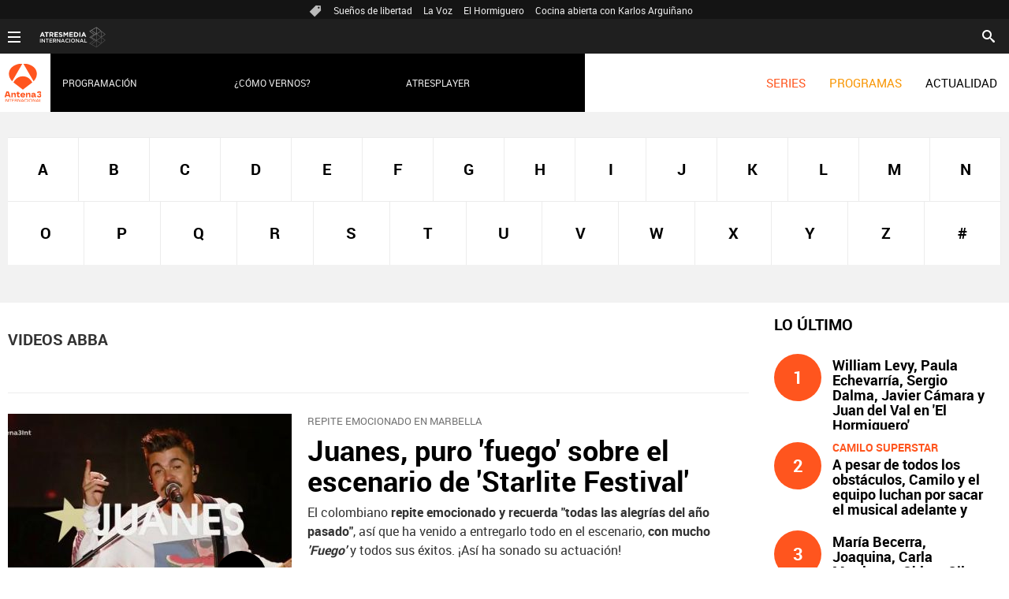

--- FILE ---
content_type: text/html;charset=utf-8
request_url: https://www.antena3internacional.com/temas/videos_abba-1
body_size: 11221
content:
<!DOCTYPE html><html lang="es" prefix="og: http://ogp.me/ns# fb: http://ogp.me/ns/fb# article: http://ogp.me/ns/article#"><head><meta charset="UTF-8"/><title>videos ABBA | Últimas noticias de actualidad | Antena 3 Internacional | ANTENA 3 INTERNACIONAL</title><meta name="title" content="videos ABBA | Últimas noticias de actualidad | Antena 3 Internacional | ANTENA 3 INTERNACIONAL"><meta name="description" content="Las últimas novedades sobre videos ABBA"/><link rel="canonical" href="https://www.antena3internacional.com/temas/videos_abba-1" ><meta name="robots" content="noindex, nofollow" /><meta property="article:publisher" content="https://www.facebook.com/antena3int/" /><meta property="og:type" content="website"/><meta property="og:locale" content="es_ES"/><meta property="og:site_name" content="Antena 3 Internacional"/><meta property="og:title" content="videos ABBA | Últimas noticias de actualidad | Antena 3 Internacional"/><meta property="og:description" content="Las últimas novedades sobre videos ABBA"/><meta property="og:url" content="https://www.antena3internacional.com/temas/videos_abba-1"><meta name="twitter:title" content="videos ABBA | Últimas noticias de actualidad | Antena 3 Internacional"/><meta name="twitter:description" content="Las últimas novedades sobre videos ABBA"/><meta name="twitter:site" content="antena3int"><meta property="og:image" content="https://www.antena3.com/public/img/antena3/apple-touch-icon-180x180.png"/><meta property="og:image:type" content="image/jpeg"/><meta property="og:image:width" content="180"/><meta property="og:image:height" content="180"/><meta name="twitter:card" content="summary"/><meta name="twitter:image" content="https://www.antena3.com/public/img/antena3/apple-touch-icon-180x180.png"/><meta property="og:image:alt" content="Antena 3 Internacional" /><meta property="article:section" content="Temas"/><meta http-equiv="X-UA-Compatible" content="IE=edge,chrome=1"/><meta name="pageRender" content="Tue Nov 04 18:28:00 CET 2025"/><meta name="viewport" content="width=device-width, initial-scale=1, user-scalable=yes"><meta name="lang" content="es"><meta name="organization" content="Antena 3 Internacional" /><script type="text/javascript"> setInterval(function() { window.location.reload(); }, 900*1000); </script><meta name="articleId" content="5f536dc4a03f7f12cee0bf61"/><meta name="theme-color" content="#ff5300"><link rel="icon" type="image/png" href="/public/img/antena3internacional/favicon-96x96.png" sizes="96x96" /><link rel="icon" type="image/svg+xml" href="/public/img/antena3internacional/favicon.svg" /><link rel="shortcut icon" href="/public/img/antena3internacional/favicon.ico" /><link rel="apple-touch-icon" sizes="180x180" href="/public/img/antena3internacional/apple-touch-icon-180x180.png" /><meta name="apple-mobile-web-app-title" content="Antena 3" /><link rel="manifest" href="/public/img/antena3internacional/site.webmanifest" /><meta name="google-site-verification" content="CSEyi4cB3PG8RWBFG1mkVmZehv0wsdtWcpnW3NCACKM" /><meta name="y_key" content="8f9e10c7bca1e10c" /><meta name="msvalidate.01" content="DDBC2D36D801A1BEEF59505F4B1610AF" /><meta name="alexaVerifyID" content="dxokSiRchRiSVONySe4tHAeoWQc" /><meta name="site-name" content="Antena 3 Internacional"/><meta name="tipo-pagina" content="categoria"/><meta name="error" content="false" /><script type="application/ld+json"> { "@context":"https://schema.org", "@type":"NewsMediaOrganization", "url":"https://www.antena3internacional.com/", "@id":"https://www.antena3internacional.com/#publisher", "name":"Antena 3 Internacional", "logo": { "@type": "ImageObject", "url": "https://www.antena3.com/public/img/antena3-amp.png", "width": 301, "height": 60 } , "foundingLocation": "Madrid, España", "address": { "@type":"PostalAddress", "streetAddress":"Isla Graciosa 13", "addressLocality":"San Sebastián de los Reyes", "addressRegion":"Comunidad de Madrid", "postalCode":"28703", "addressCountry":"ES" } ,"parentOrganization":{ "@context":"https://schema.org", "@type":"NewsMediaOrganization", "url":"https://www.atresmediacorporacion.com/", "name":"Atresmedia", "alternateName":"Atresmedia", "ethicsPolicy":"https://www.atresmediacorporacion.com/public/legal/politica-proteccion-datos-privacidad.html", "legalName":"Atresmedia Corporación de Medios de Comunicación, S.A.", "foundingLocation": "Madrid, España", "foundingDate": "1988-06-07", "address": { "@type":"PostalAddress", "streetAddress":"Isla Graciosa 13", "addressLocality":"San Sebastián de los Reyes", "addressRegion":"Comunidad de Madrid", "postalCode":"28703", "addressCountry":"ES" }, "logo": { "@type": "ImageObject", "url": "https://www.atresmedia.com/public/img/atresmedia-amp.png", "width": 125, "height": 60 } } } </script><link rel="stylesheet" href="https://static.antena3internacional.com/css/style2.css"><link rel="stylesheet" href="https://static.antena3internacional.com/css/antena3int/skin2.css"><script type="text/javascript"> var staticDomain = 'https://static.antena3internacional.com/'; var comunidadDomain = 'https://comunidad.antena3.com/'; var jsDomain = 'https://cdnjs.atresmedia.com/atresmedia-js/latest/'; var cmpLoadCallbacks = []; window.SITE_ID = 133554; window.PAGE_ID = 745224; </script><script type="text/javascript">window.pagedata = { "page" : { "contentID" : null, "smartclipID" : null, }, "code" : { "web" : "745224", "site" : "133554", "seedtag" : null }, "domain" : { "api" : "https://api.atresmedia.com/", "community" : "https://comunidad.antena3.com/", "document" : "antena3internacional.com", "hit" : null, "js" : "https://cdnjs.atresmedia.com/atresmedia-js/latest/", "static" : "https://static.antena3internacional.com/" }};</script><script type="text/javascript"> window.onload = function () { (function(){function r(e){if(!window.frames[e]){if(document.body&&document.body.firstChild){var t=document.body;var n=document.createElement("iframe");n.style.display="none";n.name=e;n.title=e;t.insertBefore(n,t.firstChild)}else{setTimeout(function(){r(e)},5)}}}function e(n,a,o,c,d){function e(e,t,n,r){if(typeof n!=="function"){return}if(!window[a]){window[a]=[]}var i=false;if(d){i=d(e,r,n)}if(!i){window[a].push({command:e,version:t,callback:n,parameter:r})}}e.stub=true;e.stubVersion=2;function t(r){if(!window[n]||window[n].stub!==true){return}if(!r.data){return}var i=typeof r.data==="string";var e;try{e=i?JSON.parse(r.data):r.data}catch(t){return}if(e[o]){var a=e[o];window[n](a.command,a.version,function(e,t){var n={};n[c]={returnValue:e,success:t,callId:a.callId};if(r.source){r.source.postMessage(i?JSON.stringify(n):n,"*")}},a.parameter)}}if(typeof window[n]!=="function"){window[n]=e;if(window.addEventListener){window.addEventListener("message",t,false)}else{window.attachEvent("onmessage",t)}}}e("__tcfapi","__tcfapiBuffer","__tcfapiCall","__tcfapiReturn");r("__tcfapiLocator");(function(e,t){var n=document.createElement("link");n.as="script";var r=document.createElement("link");r.as="script";var i=document.createElement("script");i.id="spcloader";i.type="text/javascript";i["defer"]=true;i.charset="utf-8";var a="https://sdk.privacy-center.org/"+e+"/loader.js?target_type=notice&target="+t;if(window.didomiConfig&&window.didomiConfig.user){var o=window.didomiConfig.user;var c=o.country;var d=o.region;if(c){a=a+"&country="+c;if(d){a=a+"&region="+d}}}n.href="https://sdk.privacy-center.org/";r.href="https://sdk.privacy-center.org/";i.src=a;var s=document.getElementsByTagName("script")[0];s.parentNode.insertBefore(i,s)})("829e56eb-a72b-4b64-91c3-1e63c21ebf06","ibzd9Xrq")})(); }; </script><script src="//assets.adobedtm.com/f3257b54648f/0a102682e791/launch-a7548e537628.min.js" async></script><script>if(window){let w=function(n){window.jQueryCallbacks.push(n)};var i=w;window.jQueryCallbacks=[],window.$=function(n){return typeof n=="function"&&w(n),{ready:w}},window.jQuery=window.$,window.$.ajax=function(...n){w(()=>window.$.ajax(...n))}} </script><script type="module" src="https://cdnjs.atresmedia.com/load/webapp/www-entries/main.DSgSuhDQHlCP7trn.js" defer></script><script type="module" src="https://cdnjs.atresmedia.com/load/webapp/www-entries/no-site.BM3Pq3d7qSDEMA6O.js" defer></script><script>(function(w,d,s,l,i){w[l]=w[l]||[];w[l].push({'gtm.start': new Date().getTime(),event:'gtm.js'});var f=d.getElementsByTagName(s)[0], j=d.createElement(s),dl=l!='dataLayer'?'&l='+l:'';j.async=true;j.src= 'https://www.googletagmanager.com/gtm.js?id='+i+dl;f.parentNode.insertBefore(j,f); })(window,document,'script','dataLayer','GTM-PTDQCV2');</script></head><body class=" temas"><div class="content-hot-links"><ul class="hot-links" data-mod="hot-links"><li><span class="icon-ico-tag"></span></li><li><a title="Sueños de libertad" href="https://www.antena3internacional.com/series/suenos-de-libertad/">Sueños de libertad</a></li><li><a title="La Voz" href="https://www.antena3internacional.com/programas/la-voz/noticias/">La Voz</a></li><li><a title="El Hormiguero" href="https://www.antena3internacional.com/programas/el-hormiguero/">El Hormiguero</a></li><li><a title="Cocina abierta con Karlos Arguiñano" href="https://www.antena3internacional.com/programas/cocina-abierta/noticias/">Cocina abierta con Karlos Arguiñano</a></li></ul></div><header class="header-principal" role="header"><nav class="navbar container row navbar-default" role="navigation"><div class="navbar-header"><button type="button" class="navbar-toggle collapsed" data-target=".navbar-ex1-collapse" role="button" aria-expanded="false"><span class="sr-only">Desplegar navegación</span><div class="b-menu"><div class="icon"></div></div></button><h1><a class="navbar-brand" title="Antena 3 Internacional" href="https://www.antena3internacional.com/"><img loading="lazy" src="/public/img/internacional_antena3-television.svg" alt="Antena 3 Internacional"></a></h1></div><div class="box-menu"><div class="menu"><ul class="nav navbar-nav nav-tertiary"><li class="search"><form class="navbar-form" method="get" action="/buscador-site/index.html"><input id="search" class="input-text" name="q" value="" placeholder="Buscar..." type="text"><label for="search"><span class="text">Buscar</span><span class="icon-search"></span></label><input class="search-button" value="Buscar" type="submit"></form></li></ul><ul class="nav navbar-nav nav-principal" role="menubar"><li class="series" role="menuitem"><a href="https://www.antena3internacional.com/series" title="Series">SERIES</a></li><li class="programs" role="menuitem"><a href="https://www.antena3internacional.com/programas" title="Programas">PROGRAMAS</a></li><li class="news" role="menuitem"><a title="Actualidad" href="https://www.antena3internacional.com/actualidad">ACTUALIDAD</a></li><li class="follow" role="menuitem">Síguenos</li><li class="twitter" role="menuitem"><a title="X" href="https://twitter.com/antena3int" target="_blank"><span class="icon-x"></span></a></li><li class="facebook" role="menuitem"><a title="Facebook" href="https://www.facebook.com/antena3int" target="_blank"><span class="icon-facebook"></span></a></li></ul><ul class="nav navbar-nav nav-secundary" role="menubar"><li></li><li><a title="Programación" href="https://www.antena3internacional.com/programacion/">Programación</a></li><li><a title="¿Cómo vernos?" href="https://www.antena3internacional.com/como-vernos/">¿Cómo vernos?</a></li><li><a title="Atresplayer" href="https://www.atresplayer.com/" target="_blank">Atresplayer</a></li></ul><div class="nav navbar-nav channels" role="menubar"><div class="container row"><a href="#" class="dropdown-toggle tit" data-toggle="dropdown" aria-expanded="false"><div class="b-menu"><div class="icon"></div></div><img loading="lazy" id="logo-atresmedia" src="/public/img/logogrupo-a3internacional.svg" alt="Atresmedia Internacional" width="100"/><span class="icon-direction-right"></span></a><div class="list-atresmedia" aria-hidden="true" aria-label="submenu" itemscope itemtype="https://schema.org/Organization"><h2 role="link">LA RED DE <strong>ATRESMEDIA</strong><span class="icon-direction-left"></span></h2><div><dl><dt>CANALES ATRESMEDIA INTERNACIONAL</dt><dd><a rel="me" title="Antena 3 Internacional" href="https://www.antena3internacional.com/" class="internacional-antena3internacional" role="menuitem">Antena 3 Internacional</a></dd><dd><a rel="me" title="Atrescine" href="https://www.atrescine.com/" class="internacional-atrescine" role="menuitem">Atrescine</a></dd><dd><a rel="me" title="Atreseries" href="https://www.atresseries.com/" class="internacional-atreseries" role="menuitem">Atreseries</a></dd><dd><a rel="me" title="¡HOLA! TV" href="https://hola.tv/" class="internacional-holatv" role="menuitem">¡HOLA! TV</a></dd></dl><dl><dt>ATRESPLAYER</dt><dd><a rel="me" title="Atresplayer" href="https://www.atresplayer.com/" class="internacional-atresplayer" role="menuitem">Atresplayer</a></dd></dl><dl><dt>ÁREA CORPORATIVA Y AFILIADOS</dt><dd><a rel="me" title="Atresmedia Internacional" href="http://www.atresmediainternacional.com/" class="internacional-atresmediainternacional" role="menuitem">Atresmedia Internacional</a></dd><dd><a rel="me" title="Atresmedia" href="https://www.atresmedia.com/" class="internacional-grupoatresmedia" role="menuitem">Atresmedia</a></dd></dl></div></div></div></div></div></div></nav></header><div class="sas-container" data-format="35214"></div><div class="sas-container" data-format="43352"></div><noscript><iframe src="https://www.googletagmanager.com/ns.html?id=GTM-PTDQCV2" height="0" width="0" style="display:none;visibility:hidden"></iframe></noscript><main><section class="container-fluid mode-2"><section class="container row"><div class="col-xs-12 col-sm-12 col-md-12 col-lg-12"><div class="lista alfabeto"><div class="wrapper"><ul role="list"><li class="" role="listitem"><a href="https://www.antena3internacional.com/temas/a/" title="A">A</a></li><li class="" role="listitem"><a href="https://www.antena3internacional.com/temas/b/" title="B">B</a></li><li class="" role="listitem"><a href="https://www.antena3internacional.com/temas/c/" title="C">C</a></li><li class="" role="listitem"><a href="https://www.antena3internacional.com/temas/d/" title="D">D</a></li><li class="" role="listitem"><a href="https://www.antena3internacional.com/temas/e/" title="E">E</a></li><li class="" role="listitem"><a href="https://www.antena3internacional.com/temas/f/" title="F">F</a></li><li class="" role="listitem"><a href="https://www.antena3internacional.com/temas/g/" title="G">G</a></li><li class="" role="listitem"><a href="https://www.antena3internacional.com/temas/h/" title="H">H</a></li><li class="" role="listitem"><a href="https://www.antena3internacional.com/temas/i/" title="I">I</a></li><li class="" role="listitem"><a href="https://www.antena3internacional.com/temas/j/" title="J">J</a></li><li class="" role="listitem"><a href="https://www.antena3internacional.com/temas/k/" title="K">K</a></li><li class="" role="listitem"><a href="https://www.antena3internacional.com/temas/l/" title="L">L</a></li><li class="" role="listitem"><a href="https://www.antena3internacional.com/temas/m/" title="M">M</a></li><li class="" role="listitem"><a href="https://www.antena3internacional.com/temas/n/" title="N">N</a></li><li class="" role="listitem"><a href="https://www.antena3internacional.com/temas/o/" title="O">O</a></li><li class="" role="listitem"><a href="https://www.antena3internacional.com/temas/p/" title="P">P</a></li><li class="" role="listitem"><a href="https://www.antena3internacional.com/temas/q/" title="Q">Q</a></li><li class="" role="listitem"><a href="https://www.antena3internacional.com/temas/r/" title="R">R</a></li><li class="" role="listitem"><a href="https://www.antena3internacional.com/temas/s/" title="S">S</a></li><li class="" role="listitem"><a href="https://www.antena3internacional.com/temas/t/" title="T">T</a></li><li class="" role="listitem"><a href="https://www.antena3internacional.com/temas/u/" title="U">U</a></li><li class="" role="listitem"><a href="https://www.antena3internacional.com/temas/v/" title="V">V</a></li><li class="" role="listitem"><a href="https://www.antena3internacional.com/temas/w/" title="W">W</a></li><li class="" role="listitem"><a href="https://www.antena3internacional.com/temas/x/" title="X">X</a></li><li class="" role="listitem"><a href="https://www.antena3internacional.com/temas/y/" title="Y">Y</a></li><li class="" role="listitem"><a href="https://www.antena3internacional.com/temas/z/" title="Z">Z</a></li><li class="" role="listitem"><a href="https://www.antena3internacional.com/temas/no_letras/" title="#">#</a></li></ul></div></div></div></section></section><section class="container row"><div class="col-xs-12 col-sm-12 col-md-8 col-lg-9"><script type="application/ld+json"> { "@context": "https://schema.org", "@type": "CollectionPage", "mainEntityOfPage": "https://www.antena3internacional.com/temas/videos_abba-1", "url": "https://www.antena3internacional.com/temas/videos_abba-1", "name": "videos ABBA", "publisher": { "@type": "Organization", "name":"Antena 3 Internacional", "alternateName":"Antena 3 Internacional", "url":"https://www.antena3internacional.com/", "logo": { "@type": "ImageObject", "url": "https://www.antena3.com/public/img/antena3-amp.png", "width": 301, "height": 60 } }, "mainEntity": { "@context": "https://schema.org", "@type": "ItemList", "itemListElement": [ { "@type": "ListItem", "position": 1, "url": "https://www.antena3internacional.com/programas/starlite/noticias/juanes_201907155d2c454b0cf29bea20d52fb7.html" }, { "@type": "ListItem", "position": 2, "url": "https://www.antena3internacional.com/actualidad/antena3noticias/antena3noticias/el-eterno_201906125d00e0950cf24fbca98af342.html" }], "numberOfItems": 2 } } </script><h1 class="title tag-noticias">videos ABBA</h1><article class="mod-noticia titletagheader"><div itemprop="mainEntityOfPage" itemscope itemtype="http://schema.org/WebPage"><link itemprop="url" href="#" /></div><div class="content-noticia"><h2 class="titular"></h2><div class="cuerpo-noticia" role="contentinfo"></div></div></article><div class="noticias-automaticas"><ul class="listado-noticias"><li class="listado-item"><article class="mod-noticia" itemscope="" itemtype="http://schema.org/NewsArticle"><div itemprop="mainEntityOfPage" itemscope itemtype="http://schema.org/WebPage"><link itemprop="url" href="https://www.antena3internacional.com/programas/starlite/noticias/juanes_201907155d2c454b0cf29bea20d52fb7.html" /></div><div class="content-noticia"><a href="https://www.antena3internacional.com/programas/starlite/noticias/juanes_201907155d2c454b0cf29bea20d52fb7.html" class="link-noticia" title="Juanes, puro 'fuego' sobre el escenario de 'Starlite Festival'"><div class="imagen-noticia" role="banner"><picture><source srcset="https://fotografias.antena3internacional.com/clipping/cmsimages02/2019/07/15/F919E9F9-2DCC-4F7B-8D61-9988C90F40AF/63.jpg" media="(min-width:768px)" ><source srcset="https://fotografias.antena3internacional.com/clipping/cmsimages02/2019/07/15/F919E9F9-2DCC-4F7B-8D61-9988C90F40AF/63.jpg" media="(max-width:767px)" ><img loading="lazy" src="https://fotografias.antena3internacional.com/clipping/cmsimages02/2019/07/15/F919E9F9-2DCC-4F7B-8D61-9988C90F40AF/63.jpg" srcset="https://fotografias.antena3internacional.com/clipping/cmsimages02/2019/07/15/F919E9F9-2DCC-4F7B-8D61-9988C90F40AF/63.jpg" alt="Juanes, puro 'fuego' sobre el escenario de 'Starlite Festival'" title="Juanes, puro 'fuego' sobre el escenario de 'Starlite Festival'" ></picture><span class="icon-play"></span></div><p class="antetitulo">REPITE EMOCIONADO EN MARBELLA</p><h2 class="titular">Juanes, puro 'fuego' sobre el escenario de 'Starlite Festival'</h2></a><div class="cuerpo-noticia" role="contentinfo"><p>El colombiano<b> repite emocionado y recuerda "todas las alegrías del año pasado"</b>, así que ha venido a entregarlo todo en el escenario, <b>con mucho <i>'Fuego'</i></b> y todos sus éxitos. ¡Así ha sonado su actuación! </p></div><meta itemprop="datePublished" content="2019-07-15T11:20:11+02:00"><meta itemprop="dateModified" content="2019-07-15T11:20:11+02:00"><meta itemprop="author" content="Antena 3 Internacional"><div itemprop="publisher" itemscope="" itemtype="https://schema.org/Organization"><div itemprop="logo" itemscope="" itemtype="https://schema.org/ImageObject"><meta itemprop="url" content="https://www.antena3.com/public/img/antena3-amp.png"><meta itemprop="width" content="600"><meta itemprop="height" content="60"></div><meta itemprop="name" content="Antena 3 Internacional"><meta itemprop="url" content="https://www.antena3internacional.com/"></div></div></article></li><li class="listado-item"><article class="mod-noticia" itemscope="" itemtype="http://schema.org/NewsArticle"><div itemprop="mainEntityOfPage" itemscope itemtype="http://schema.org/WebPage"><link itemprop="url" href="https://www.antena3internacional.com/actualidad/antena3noticias/antena3noticias/el-eterno_201906125d00e0950cf24fbca98af342.html" /></div><div class="content-noticia"><a href="https://www.antena3internacional.com/actualidad/antena3noticias/antena3noticias/el-eterno_201906125d00e0950cf24fbca98af342.html" class="link-noticia" title="Los éxitos de ABBA, más vivos que nunca "><div class="imagen-noticia" role="banner"><picture><source srcset="https://fotografias.antena3internacional.com/clipping/cmsimages01/2019/06/11/FDB1A659-6EEB-494D-805A-08C25C600B39/63.jpg" media="(min-width:768px)" ><source srcset="https://fotografias.antena3internacional.com/clipping/cmsimages01/2019/06/11/FDB1A659-6EEB-494D-805A-08C25C600B39/63.jpg" media="(max-width:767px)" ><img loading="lazy" src="https://fotografias.antena3internacional.com/clipping/cmsimages01/2019/06/11/FDB1A659-6EEB-494D-805A-08C25C600B39/63.jpg" srcset="https://fotografias.antena3internacional.com/clipping/cmsimages01/2019/06/11/FDB1A659-6EEB-494D-805A-08C25C600B39/63.jpg" alt="ABBA" title="ABBA" ></picture><span class="icon-play"></span></div><p class="antetitulo">NOTICIAS INTERNACIONALES DESTACADAS</p><h2 class="titular">Los éxitos de ABBA, más vivos que nunca </h2></a><div class="cuerpo-noticia" role="contentinfo"><p><b>Suecia no olvida a uno de sus grupos de referencia: ABBA</b>. La banda se separaba hace 37 años pero sus canciones siguen igual de vivas y un grupo de siete jóvenes ha protagonizado un vídeo en el que bailan la coreografía de uno de sus temas, que se ha hecho viral. </p></div><meta itemprop="datePublished" content="2019-06-12T13:23:08+02:00"><meta itemprop="dateModified" content="2019-06-12T13:23:08+02:00"><meta itemprop="author" content="Antena 3 Internacional"><div itemprop="publisher" itemscope="" itemtype="https://schema.org/Organization"><div itemprop="logo" itemscope="" itemtype="https://schema.org/ImageObject"><meta itemprop="url" content="https://www.antena3.com/public/img/antena3-amp.png"><meta itemprop="width" content="600"><meta itemprop="height" content="60"></div><meta itemprop="name" content="Antena 3 Internacional"><meta itemprop="url" content="https://www.antena3internacional.com/"></div></div></article></li></ul></div></div><div class="col-xs-12 col-sm-12 col-md-4 col-lg-3"><section class="modulo-123"><div class="title-123"><h2 class="name">Lo último</h2></div><div class="lista-numero"><ul class="top-recomendado"><li class="bloque series"><a title="William Levy, Paula Echevarría, Sergio Dalma, Javier Cámara y Juan del Val en &#39;El Hormiguero&#39;" href="https://www.antena3internacional.com/programas/el-hormiguero/noticias/william-levy-paula-echevarria-sergio-dalma-javier-camara-y-juan-del-val-en-el-hormiguero_20251031690489bb04f67673493991ba.html"><div class="cifra"><p>1</p></div><div class="description"><h3></h3><p>William Levy, Paula Echevarría, Sergio Dalma, Javier Cámara y Juan del Val en 'El Hormiguero'</p></div></a></li><li class="bloque series"><a title="A pesar de todos los obstáculos, Camilo y el equipo luchan por sacar el musical adelante y comienzan el casting de de selección" href="https://www.antena3internacional.com/series/camilo-superstar/a-pesar-de-todos-los-obstaculos-camilo-y-el-equipo-luchan-por-sacar-el-musical-adelante-y-comienzan-el-casting-de-de-seleccion_202510316904755c9de7280e3d3a0f6e.html"><div class="cifra"><p>2</p></div><div class="description"><h3>Camilo Superstar</h3><p>A pesar de todos los obstáculos, Camilo y el equipo luchan por sacar el musical adelante y comienzan el casting de de selección</p></div></a></li><li class="bloque series"><a title="María Becerra, Joaquina, Carla Morrison y Chiara Oliver son las asesoras de &#39;La Voz&#39; 2025" href="https://www.antena3internacional.com/programas/la-voz/noticias/maria-becerra-joaquina-carla-morrison-chiara-oliver-son-asesoras-voz-2025_2025102969026dd24e775547a9075449.html"><div class="cifra"><p>3</p></div><div class="description"><h3></h3><p>María Becerra, Joaquina, Carla Morrison y Chiara Oliver son las asesoras de 'La Voz' 2025</p></div></a></li></ul></div></section></div></section><section class="container-fluid mode-2"><section class="container row"><div class="col-xs-12 col-sm-12 col-md-12 col-lg-12"><div class="mod-carrusel-noticias" data-mod="atresmedia_carrusel" data-config='{"items_per_page":4,"breakpoints":{"xs":{"items_per_page":1},"sm":{"items_per_page":2},"md":{"items_per_page":4},"lg":{"items_per_page":4}}}'><a href="#" class="icon-flecha-izq" title="Anteriores noticias" role="button"></a><a href="#" class="icon-flecha-dcha" title="Siguientes noticias" role="button"></a><div class="contenedor-carrusel"><ul class="carrusel-inner"><li class="active"><article class="mod-promo-simple" ><div class="wrap-img" role="banner"><a href="https://www.atresmediaformacion.com/" class="link-identificador" title=""><span class="identificador"></span></a><a href="https://www.atresmediaformacion.com/" class="link-media" title=""><picture><source srcset="https://fotografias.antena3internacional.com/clipping/cmsimages01/2016/08/05/2BB43A5C-7A73-4C7A-8B99-B1F1CDE1EC06/59.jpg" media="(min-width:768px)" ><source srcset="https://fotografias.antena3internacional.com/clipping/cmsimages01/2016/08/05/2BB43A5C-7A73-4C7A-8B99-B1F1CDE1EC06/61.jpg" media="(min-width:361px)" ><source srcset="https://fotografias.antena3internacional.com/clipping/cmsimages01/2016/08/05/2BB43A5C-7A73-4C7A-8B99-B1F1CDE1EC06/63.jpg" media="(max-width:360px)" ><img loading="lazy" src="https://fotografias.antena3internacional.com/clipping/cmsimages01/2016/08/05/2BB43A5C-7A73-4C7A-8B99-B1F1CDE1EC06/63.jpg" srcset="https://fotografias.antena3internacional.com/clipping/cmsimages01/2016/08/05/2BB43A5C-7A73-4C7A-8B99-B1F1CDE1EC06/63.jpg" alt="" title=""></picture></a></div><a itemprop="url" href="https://www.atresmediaformacion.com/" class="link-content" title=""><div class="wrap-txt-promo" role="contentinfo"><span class="pre-title">ATRESMEDIA FORMACIÓN</span><h2 class="titular">Cursos de audiovisuales especializados</h2></div></a></article></li><li class=""><article class="mod-promo-simple" ><div class="wrap-img" role="banner"><a href="https://talento.atresmedia.com/es/sites/CX_1" class="link-identificador" title=""><span class="identificador"></span></a><a href="https://talento.atresmedia.com/es/sites/CX_1" class="link-media" title=""><picture><source srcset="https://fotografias.antena3internacional.com/clipping/cmsimages01/2024/06/11/B77FC1F5-DA78-454D-A978-96B7F27B26EC/portal-empleo-atresmedia_59.jpg" media="(min-width:768px)" ><source srcset="https://fotografias.antena3internacional.com/clipping/cmsimages01/2024/06/11/B77FC1F5-DA78-454D-A978-96B7F27B26EC/portal-empleo-atresmedia_61.jpg" media="(min-width:361px)" ><source srcset="https://fotografias.antena3internacional.com/clipping/cmsimages01/2024/06/11/B77FC1F5-DA78-454D-A978-96B7F27B26EC/portal-empleo-atresmedia_63.jpg" media="(max-width:360px)" ><img loading="lazy" src="https://fotografias.antena3internacional.com/clipping/cmsimages01/2024/06/11/B77FC1F5-DA78-454D-A978-96B7F27B26EC/portal-empleo-atresmedia_63.jpg" srcset="https://fotografias.antena3internacional.com/clipping/cmsimages01/2024/06/11/B77FC1F5-DA78-454D-A978-96B7F27B26EC/portal-empleo-atresmedia_63.jpg" alt="" title=""></picture></a></div><a itemprop="url" href="https://talento.atresmedia.com/es/sites/CX_1" class="link-content" title=""><div class="wrap-txt-promo" role="contentinfo"><span class="pre-title">¿TE VIENES?</span><h2 class="titular">Portal de Empleo de Atresmedia</h2></div></a></article></li><li class=""><article class="mod-promo-simple" ><div class="wrap-img" role="banner"><a href="https://www.hablandoenplata.es/compromisos/" class="link-identificador" title=""><span class="identificador"></span></a><a href="https://www.hablandoenplata.es/compromisos/" class="link-media" title=""><picture><source srcset="https://fotografias.antena3internacional.com/clipping/cmsimages01/2024/06/11/0EBE82F7-5683-4788-8529-8150BA0792CF/compromiso-aenor_59.jpg" media="(min-width:768px)" ><source srcset="https://fotografias.antena3internacional.com/clipping/cmsimages01/2024/06/11/0EBE82F7-5683-4788-8529-8150BA0792CF/compromiso-aenor_61.jpg" media="(min-width:361px)" ><source srcset="https://fotografias.antena3internacional.com/clipping/cmsimages01/2024/06/11/0EBE82F7-5683-4788-8529-8150BA0792CF/compromiso-aenor_63.jpg" media="(max-width:360px)" ><img loading="lazy" src="https://fotografias.antena3internacional.com/clipping/cmsimages01/2024/06/11/0EBE82F7-5683-4788-8529-8150BA0792CF/compromiso-aenor_63.jpg" srcset="https://fotografias.antena3internacional.com/clipping/cmsimages01/2024/06/11/0EBE82F7-5683-4788-8529-8150BA0792CF/compromiso-aenor_63.jpg" alt="" title=""></picture></a></div><a itemprop="url" href="https://www.hablandoenplata.es/compromisos/" class="link-content" title=""><div class="wrap-txt-promo" role="contentinfo"><span class="pre-title">HABLANDO EN PLATA</span><h2 class="titular">Compromiso con los mayores</h2></div></a></article></li><li class=""><article class="mod-promo-simple" ><div class="wrap-img" role="banner"><a href="https://www.hogarmania.com" class="link-identificador" title=""><span class="identificador"></span></a><a href="https://www.hogarmania.com" class="link-media" title=""><picture><source srcset="https://fotografias.antena3internacional.com/clipping/cmsimages01/2018/04/12/BD68B612-83B7-49A3-AE99-9EDEFDAD6D6F/59.jpg" media="(min-width:768px)" ><source srcset="https://fotografias.antena3internacional.com/clipping/cmsimages01/2018/04/12/BD68B612-83B7-49A3-AE99-9EDEFDAD6D6F/61.jpg" media="(min-width:361px)" ><source srcset="https://fotografias.antena3internacional.com/clipping/cmsimages01/2018/04/12/BD68B612-83B7-49A3-AE99-9EDEFDAD6D6F/63.jpg" media="(max-width:360px)" ><img loading="lazy" src="https://fotografias.antena3internacional.com/clipping/cmsimages01/2018/04/12/BD68B612-83B7-49A3-AE99-9EDEFDAD6D6F/63.jpg" srcset="https://fotografias.antena3internacional.com/clipping/cmsimages01/2018/04/12/BD68B612-83B7-49A3-AE99-9EDEFDAD6D6F/63.jpg" alt="" title=""></picture></a></div><a itemprop="url" href="https://www.hogarmania.com" class="link-content" title=""><div class="wrap-txt-promo" role="contentinfo"><span class="pre-title">Hogarmanía </span><h2 class="titular">Ideas para tu hogar</h2></div></a></article></li><li class=""><article class="mod-promo-simple" ><div class="wrap-img" role="banner"><a href="https://www.saludonnet.com/" class="link-identificador" title=""><span class="identificador"></span></a><a href="https://www.saludonnet.com/" class="link-media" title=""><picture><source srcset="https://fotografias.antena3internacional.com/clipping/cmsimages02/2018/05/10/27D04DF6-302F-4A92-BFB5-E32FBF03C4BB/59.jpg" media="(min-width:768px)" ><source srcset="https://fotografias.antena3internacional.com/clipping/cmsimages02/2018/05/10/27D04DF6-302F-4A92-BFB5-E32FBF03C4BB/61.jpg" media="(min-width:361px)" ><source srcset="https://fotografias.antena3internacional.com/clipping/cmsimages02/2018/05/10/27D04DF6-302F-4A92-BFB5-E32FBF03C4BB/63.jpg" media="(max-width:360px)" ><img loading="lazy" src="https://fotografias.antena3internacional.com/clipping/cmsimages02/2018/05/10/27D04DF6-302F-4A92-BFB5-E32FBF03C4BB/63.jpg" srcset="https://fotografias.antena3internacional.com/clipping/cmsimages02/2018/05/10/27D04DF6-302F-4A92-BFB5-E32FBF03C4BB/63.jpg" alt="" title=""></picture></a></div><a itemprop="url" href="https://www.saludonnet.com/" class="link-content" title=""><div class="wrap-txt-promo" role="contentinfo"><span class="pre-title">SALUDONNET</span><h2 class="titular">Medicina privada sin seguro</h2></div></a></article></li><li class=""><article class="mod-promo-simple" ><div class="wrap-img" role="banner"><a href="https://www.cocinatis.com/" class="link-identificador" title=""><span class="identificador"></span></a><a href="https://www.cocinatis.com/" class="link-media" title=""><picture><source srcset="https://fotografias.antena3internacional.com/clipping/cmsimages01/2019/05/29/CDB65921-1D53-469E-BF08-AD061CB216B8/59.jpg" media="(min-width:768px)" ><source srcset="https://fotografias.antena3internacional.com/clipping/cmsimages01/2019/05/29/CDB65921-1D53-469E-BF08-AD061CB216B8/61.jpg" media="(min-width:361px)" ><source srcset="https://fotografias.antena3internacional.com/clipping/cmsimages01/2019/05/29/CDB65921-1D53-469E-BF08-AD061CB216B8/63.jpg" media="(max-width:360px)" ><img loading="lazy" src="https://fotografias.antena3internacional.com/clipping/cmsimages01/2019/05/29/CDB65921-1D53-469E-BF08-AD061CB216B8/63.jpg" srcset="https://fotografias.antena3internacional.com/clipping/cmsimages01/2019/05/29/CDB65921-1D53-469E-BF08-AD061CB216B8/63.jpg" alt="" title=""></picture></a></div><a itemprop="url" href="https://www.cocinatis.com/" class="link-content" title=""><div class="wrap-txt-promo" role="contentinfo"><span class="pre-title">COCINATIS</span><h2 class="titular">Descubre las mejores recetas</h2></div></a></article></li></ul></div><ul class="carrusel-bullets"><li class=""></li><li class=""></li><li class=""></li><li class=""></li><li class=""></li><li class=""></li></ul></div></div></section></section><section class="container row"><div class="col-xs-12 col-sm-12 col-md-12 col-lg-12"><div class="mod-prefooter"><input type="checkbox" name="menu-listado-categorias" id="menu-listado-categorias"><h4 class="titulo-prefooter"><a href="/temas/">Categorías</a></h4><label for="menu-listado-categorias"><span class="abrir-categorias">Abrir</span><span class="cerrar-categorias">Cerrar</span></label><ul class="listado-categorias" data-mod="tags-prefooter"><li><a href="https://www.antena3internacional.com/actualidad/antena3noticias/" title="Antena 3 Noticias"> Antena 3 Noticias </a></li><li><a href="https://www.antena3internacional.com/programas/el-hormiguero/noticias/" title="El Hormiguero"> El Hormiguero </a></li><li><a href="https://www.antena3internacional.com/programas/tu-cara-me-suena/noticias/" title="Tu cara me suena"> Tu cara me suena </a></li><li><a href="https://www.antena3internacional.com/programas/pasapalabra/" title="Pasapalabra"> Pasapalabra </a></li></ul></div></div></section></main><footer class="footer-internacional"><section class="container-fluid"><div class="container row" itemscope itemtype="https://schema.org/Organization"><div class="col-xs-12 col-sm-12 col-md-12 col-lg-12"><div class="logo-footer"><a itemprop="url" rel="me" title="Atresmedia Internacional" href="http://www.atresmediainternacional.com/" target="_blank">Atresmedia Internacional</a></div><div class="content-logos"><ul class="listado-footer"><li><a itemprop="url" rel="me" target="_blank" title="Antena 3 Internacional" href="https://www.antena3internacional.com/" class="a3internacional">Antena 3 Internacional</a></li><li><a itemprop="url" rel="me" target="_blank" title="Atreseries" href="https://www.atresseries.com/" class="atreseries">Atreseries</a></li><li><a itemprop="url" rel="me" target="_blank" title="¡HOLA! TV" href="https://hola.tv/" class="holatv">¡HOLA! TV</a></li><li><a itemprop="url" rel="me" target="_blank" title="Atrescine" href="https://www.atrescine.com/" class="atrescine">Atrescine</a></li><li><a itemprop="url" rel="me" target="_blank" title="Atresplayer" href="https://www.atresplayer.com/" class="atresplayer">Atresplayer</a></li></ul><ul class="listado-footer-inferior"><li><a itemprop="url" rel="me" title="Programación" href="/programacion/" class="programacion">Programación</a></li><li><a itemprop="url" rel="me" title="Contacta con nosotros" href="/contacto/" class="contacta">Contacta</a></li><li><a itemprop="url" rel="me" title="Cómo vernos" href="/como-vernos/" class="donde">Cómo vernos</a></li><li><a itemprop="url" rel="me" title="Quiénes somos" href="/quienes-somos/" class="quienes">Quiénes somos</a></li><li><a itemprop="url" rel="me" title="Afiliados" href="http://www.atresmediainternacional.com/afiliados/" class="afiliados">Acceso afiliados</a></li></ul></div></div></div></section><section class="container-fluid"><div class="container row" itemscope itemtype="https://schema.org/LocalBusiness"><span itemprop="image"><img loading="lazy" itemprop="image" src="https://www.atresmedia.com/imgs/atresmedialogo.png" alt="Atresmedia Corporación de Medios de Comunicación SA" style="width:0; height:0;"></span><p itemprop="name" style="position: absolute; left: -1000px;">Atresmedia Corporación de Medios de Comunicación SA</p><div class="col-xs-12 col-sm-12 col-md-12 col-lg-12"><p>© Atresmedia Corporación de Medios de Comunicación, S.A - A. Isla Graciosa 13, 28703, S.S. de los Reyes, Madrid. Reservados todos los derechos</p><ul class="listado-legal"><li><a rel="nofollow" title="Aviso Legal" href="https://www.antena3.com/advertencia-legal.html" target="_blank">Aviso legal</a></li><li><a rel="nofollow" title="Política de privacidad" href="https://www.antena3.com/politica-proteccion-datos-privacidad.html" target="_blank">Política de privacidad</a></li><li><a rel="nofollow" title="Política de cookies" href="https://www.antena3.com/static/html/legal/politica_cookies_atresmedia.pdf" target="_blank">Política de cookies</a></li><li><a rel="nofollow" title="Cond. de participación" href="https://www.antena3.com/bases-participacion-concursos.html" target="_blank">Cond. de participación</a></li><li><a rel="nofollow" title="Configuración de privacidad" href="javascript:Didomi.preferences.show()">Configuración de privacidad</a></li><li><a rel="nofollow" title="Accesibilidad" href="https://statics.atresmedia.com/accesibilidad/assets/Atresmedia_antena3internacional.com_DACC_Provisional.html" target="_blank">Accesibilidad</a></li></ul></div></div></section><meta itemprop="keywords" content="antena3" /><meta itemprop="keywords" content="videos" /><meta itemprop="keywords" content="series" /><meta itemprop="keywords" content="noticias" /><meta itemprop="keywords" content="programas" /></footer><div class="mod-cookies"><a title="Cerrar ventana" class="btn-cerrar" href="#"></a><p class="texto">Utilizamos cookies propias y de terceros para mejorar, recoger datos estadísticos y mostrarle publicidad relevante. Si continúa navegando, está aceptando su uso. Puede obtener más información o cambiar la configuración en <a class="politica_cookies" href="https://www.antena3.com/static/html/legal/politica_cookies_atresmedia.pdf" target="_blank">política de cookies.</a></p></div></body></html>

--- FILE ---
content_type: text/css
request_url: https://static.antena3internacional.com/css/antena3int/skin2.css
body_size: 20397
content:
@charset "UTF-8";:root{--player-primary-color:#ff551e}.film:before{background:url(/public/img/verticales/scratch.png) repeat center center;-webkit-animation:scratch .45s steps(1) infinite;animation:scratch .45s steps(1) infinite}.film:after{background:url(/public/img/verticales/grain.jpg) repeat center center;-webkit-animation:grain .5s steps(1) infinite;animation:grain .5s steps(1) infinite;top:-80px;top:-5rem;opacity:.2;-ms-filter:"progid:DXImageTransform.Microsoft.Alpha(Opacity=20)";height:200%;width:150%}.saturate{-webkit-animation:filter_saturate 7.5s linear infinite;animation:filter_saturate 7.5s linear infinite}.glitch:before{background-size:cover;-webkit-animation:glitch 3s 3;animation:glitch 3s 3}@media only screen and (max-width:1023px){.header-verticales .move.background-animated{background-size:120%;background-position:bottom}}.move:before,.move:after{position:absolute;bottom:0;height:100%;width:100%;z-index:-1}.move:before{background-size:1000px;width:3000px;width:187.5rem;-webkit-animation:move 200s linear infinite;animation:move 200s linear infinite}.move:after{background:#007fd5;left:0;z-index:-3;-webkit-animation:color_background 45s ease-out infinite;animation:color_background 45s ease-out infinite}.zoom:before{position:absolute;background-size:cover;height:100%;width:100%;z-index:-3;-webkit-animation:zoom_plus 16s linear forwards;animation:zoom_plus 16s linear forwards}.zoom:after{-webkit-animation:move_speed 1s 16 linear;animation:move_speed 1s 16 linear;top:-17px;height:120%}@media only screen and (max-width:1023px){.zoom:after{top:3.75rem;left:-7.5rem;width:115%}}.vapor:after{-webkit-animation-name:vapor;animation-name:vapor;-webkit-animation-duration:10s;animation-duration:10s;-webkit-animation-timing-function:linear;animation-timing-function:linear;-webkit-animation-delay:5ms;animation-delay:5ms;-webkit-animation-iteration-count:infinite;animation-iteration-count:infinite;-webkit-animation-direction:normal;animation-direction:normal;-webkit-animation-fill-mode:both;animation-fill-mode:both;-webkit-animation-play-state:running;animation-play-state:running;background:url(/public/img/verticales/cocinatis/vapor.png) repeat center center;background-size:cover}@media only screen and (max-width:1023px){.vapor:after{-webkit-animation-name:vapor_mini;animation-name:vapor_mini}}.tecno_saturate{-webkit-animation:filter_saturate_b 7s linear 2;animation:filter_saturate_b 7s linear 2}@media only screen and (min-width:768px) and (max-width:1023px){.transition_img{background-position-y:50px!important}}.transition_img:before{background:url(/public/img/verticales/scratch.png) repeat center center;-webkit-animation:scratch .45s steps(1) infinite;animation:scratch .45s steps(1) infinite}.transition_img:after{-webkit-animation:target 6s steps(25) 1;animation:target 6s steps(25) 1;background:url(/public/img/verticales/atresmedia_cine/sprite-numbers.png) no-repeat -6000px 0;height:176px;right:10%;width:250px}@media only screen and (min-width:1024px) and (max-width:1279px){.transition_img:after{right:5%}}@media only screen and (min-width:768px) and (max-width:1023px){.transition_img:after{-webkit-animation:target_small 6s steps(25) 1;animation:target_small 6s steps(25) 1;background:url(/public/img/verticales/atresmedia_cine/sprite-numbers-small.png) no-repeat -4320px 0;height:116px;top:92px;width:180px}}.ponlefreno-img{background-color:#ccc}@media only screen and (min-width:768px) and (max-width:1024px){.crossfading{height:113px;margin-top:94px}}@media only screen and (min-width:768px){.crossfading{width:106%;-webkit-animation-name:mov-left;animation-name:mov-left;-webkit-animation-duration:6s;animation-duration:6s;-webkit-animation-delay:14s;animation-delay:14s;-webkit-animation-fill-mode:forwards;animation-fill-mode:forwards}.crossfading:before,.crossfading:after{-webkit-animation-fill-mode:forwards;animation-fill-mode:forwards;-webkit-animation-name:zoom-in;animation-name:zoom-in;-webkit-animation-duration:6s;animation-duration:6s;background-size:cover!important}}.add:after{background:url(/public/img/verticales/decoidea/poweredBy.png) no-repeat bottom right;right:10%}.neon:after{-webkit-animation:opacityTime 1.9s ease-in-out infinite alternate;animation:opacityTime 1.9s ease-in-out infinite alternate;background:url(/public/img/verticales/infoflooxer/neon.png) no-repeat center center;background-size:cover;z-index:0}@media only screen and (min-width:768px){.move-image:after{left:0;right:0;margin:0 auto}.move-image:after{background:url(/public/img/verticales/kidz/munecos.png) no-repeat bottom right;background-size:50%;max-width:1280px}}@media only screen and (min-width:1024px){.move-image:before{-webkit-transform:translate(200%,170%) rotate(0deg);-ms-transform:translate(200%,170%) rotate(0deg);transform:translate(200%,170%) rotate(0deg)}.move-image:after{background-size:40%}}@media only screen and (min-width:1280px){.move-image:before{-webkit-transform:translate(210%,25%) rotate(0deg);-ms-transform:translate(210%,25%) rotate(0deg);transform:translate(210%,25%) rotate(0deg);background-size:auto}.move-image:after{background-position:center right;background-size:50%}}@media only screen and (min-width:768px) and (max-width:1023px){.gifanimated{background-size:auto 60%;background-position:bottom center}}@media only screen and (min-width:1024px){.gifanimated{background-size:cover}}.gifanimated:after,.gifanimated:before{content:none}@-webkit-keyframes grain{0%,100%{-webkit-transform:translate(0,0);transform:translate(0,0)}10%{-webkit-transform:translate(-1%,-1%);transform:translate(-1%,-1%)}20%{-webkit-transform:translate(1%,1%);transform:translate(1%,1%)}30%{-webkit-transform:translate(-2%,-2%);transform:translate(-2%,-2%)}40%{-webkit-transform:translate(3%,3%);transform:translate(3%,3%)}50%{-webkit-transform:translate(-3%,-3%);transform:translate(-3%,-3%)}60%{-webkit-transform:translate(4%,4%);transform:translate(4%,4%)}70%{-webkit-transform:translate(-4%,-4%);transform:translate(-4%,-4%)}80%{-webkit-transform:translate(2%,2%);transform:translate(2%,2%)}90%{-webkit-transform:translate(-3%,-3%);transform:translate(-3%,-3%)}}@keyframes grain{0%,100%{-webkit-transform:translate(0,0);transform:translate(0,0)}10%{-webkit-transform:translate(-1%,-1%);transform:translate(-1%,-1%)}20%{-webkit-transform:translate(1%,1%);transform:translate(1%,1%)}30%{-webkit-transform:translate(-2%,-2%);transform:translate(-2%,-2%)}40%{-webkit-transform:translate(3%,3%);transform:translate(3%,3%)}50%{-webkit-transform:translate(-3%,-3%);transform:translate(-3%,-3%)}60%{-webkit-transform:translate(4%,4%);transform:translate(4%,4%)}70%{-webkit-transform:translate(-4%,-4%);transform:translate(-4%,-4%)}80%{-webkit-transform:translate(2%,2%);transform:translate(2%,2%)}90%{-webkit-transform:translate(-3%,-3%);transform:translate(-3%,-3%)}}@-webkit-keyframes scratch{0%,100%{-webkit-transform:translateX(0);transform:translateX(0);opacity:.1;-ms-filter:"progid:DXImageTransform.Microsoft.Alpha(Opacity=10)"}10%{-webkit-transform:translateX(-1%);transform:translateX(-1%)}20%{-webkit-transform:translateX(1%);transform:translateX(1%)}30%{-webkit-transform:translateX(-2%);transform:translateX(-2%);opacity:.2;-ms-filter:"progid:DXImageTransform.Microsoft.Alpha(Opacity=20)"}40%{-webkit-transform:translateX(3%);transform:translateX(3%)}50%{-webkit-transform:translateX(-3%);transform:translateX(-3%);opacity:.05;-ms-filter:"progid:DXImageTransform.Microsoft.Alpha(Opacity=5)"}60%{-webkit-transform:translateX(8%);transform:translateX(8%)}70%{-webkit-transform:translateX(-3%);transform:translateX(-3%)}80%{-webkit-transform:translateX(10%);transform:translateX(10%);opacity:.3;-ms-filter:"progid:DXImageTransform.Microsoft.Alpha(Opacity=30)"}90%{-webkit-transform:translateX(-2%);transform:translateX(-2%)}}@keyframes scratch{0%,100%{-webkit-transform:translateX(0);transform:translateX(0);opacity:.1;-ms-filter:"progid:DXImageTransform.Microsoft.Alpha(Opacity=10)"}10%{-webkit-transform:translateX(-1%);transform:translateX(-1%)}20%{-webkit-transform:translateX(1%);transform:translateX(1%)}30%{-webkit-transform:translateX(-2%);transform:translateX(-2%);opacity:.2;-ms-filter:"progid:DXImageTransform.Microsoft.Alpha(Opacity=20)"}40%{-webkit-transform:translateX(3%);transform:translateX(3%)}50%{-webkit-transform:translateX(-3%);transform:translateX(-3%);opacity:.05;-ms-filter:"progid:DXImageTransform.Microsoft.Alpha(Opacity=5)"}60%{-webkit-transform:translateX(8%);transform:translateX(8%)}70%{-webkit-transform:translateX(-3%);transform:translateX(-3%)}80%{-webkit-transform:translateX(10%);transform:translateX(10%);opacity:.3;-ms-filter:"progid:DXImageTransform.Microsoft.Alpha(Opacity=30)"}90%{-webkit-transform:translateX(-2%);transform:translateX(-2%)}}@-webkit-keyframes filter_saturate{0%{filter:url('data:image/svg+xml;charset=utf-8,<svg xmlns="http://www.w3.org/2000/svg"><filter id="filter"><feColorMatrix type="matrix" color-interpolation-filters="sRGB" values="0.6065 .3575 .036 0 0 .1065 .8624999999999999 .036 0 0 .1065 .3575 .536 0 0 0 0 0 1 0" /><feColorMatrix type="hueRotate" color-interpolation-filters="sRGB" values="0" /></filter></svg>#filter');-webkit-filter:saturate(50%) hue-rotate(0deg);filter:saturate(50%) hue-rotate(0deg)}25%{filter:url('data:image/svg+xml;charset=utf-8,<svg xmlns="http://www.w3.org/2000/svg"><filter id="filter"><feColorMatrix type="matrix" color-interpolation-filters="sRGB" values="0.80325 .17874999999999996 .018000000000000002 0 0 .05324999999999999 .93625 .018000000000000002 0 0 .05324999999999999 .17874999999999996 .768 0 0 0 0 0 1 0" /><feColorMatrix type="hueRotate" color-interpolation-filters="sRGB" values="90" /></filter></svg>#filter');-webkit-filter:saturate(75%) hue-rotate(90deg);filter:saturate(75%) hue-rotate(90deg)}50%{filter:url('data:image/svg+xml;charset=utf-8,<svg xmlns="http://www.w3.org/2000/svg"><filter id="filter"><feColorMatrix type="matrix" color-interpolation-filters="sRGB" values="1 0 0 0 0 0 1.01 0 0 0 0 0 1 0 0 0 0 0 1 0" /><feColorMatrix type="hueRotate" color-interpolation-filters="sRGB" values="180" /></filter></svg>#filter');-webkit-filter:saturate(100%) hue-rotate(180deg);filter:saturate(100%) hue-rotate(180deg)}75%{filter:url('data:image/svg+xml;charset=utf-8,<svg xmlns="http://www.w3.org/2000/svg"><filter id="filter"><feColorMatrix type="matrix" color-interpolation-filters="sRGB" values="0.80325 .17874999999999996 .018000000000000002 0 0 .05324999999999999 .93625 .018000000000000002 0 0 .05324999999999999 .17874999999999996 .768 0 0 0 0 0 1 0" /><feColorMatrix type="hueRotate" color-interpolation-filters="sRGB" values="270" /></filter></svg>#filter');-webkit-filter:saturate(75%) hue-rotate(270deg);filter:saturate(75%) hue-rotate(270deg)}100%{filter:url('data:image/svg+xml;charset=utf-8,<svg xmlns="http://www.w3.org/2000/svg"><filter id="filter"><feColorMatrix type="matrix" color-interpolation-filters="sRGB" values="0.6065 .3575 .036 0 0 .1065 .8624999999999999 .036 0 0 .1065 .3575 .536 0 0 0 0 0 1 0" /><feColorMatrix type="hueRotate" color-interpolation-filters="sRGB" values="360" /></filter></svg>#filter');-webkit-filter:saturate(50%) hue-rotate(360deg);filter:saturate(50%) hue-rotate(360deg)}}@keyframes filter_saturate{0%{filter:url('data:image/svg+xml;charset=utf-8,<svg xmlns="http://www.w3.org/2000/svg"><filter id="filter"><feColorMatrix type="matrix" color-interpolation-filters="sRGB" values="0.6065 .3575 .036 0 0 .1065 .8624999999999999 .036 0 0 .1065 .3575 .536 0 0 0 0 0 1 0" /><feColorMatrix type="hueRotate" color-interpolation-filters="sRGB" values="0" /></filter></svg>#filter');-webkit-filter:saturate(50%) hue-rotate(0deg);filter:saturate(50%) hue-rotate(0deg)}25%{filter:url('data:image/svg+xml;charset=utf-8,<svg xmlns="http://www.w3.org/2000/svg"><filter id="filter"><feColorMatrix type="matrix" color-interpolation-filters="sRGB" values="0.80325 .17874999999999996 .018000000000000002 0 0 .05324999999999999 .93625 .018000000000000002 0 0 .05324999999999999 .17874999999999996 .768 0 0 0 0 0 1 0" /><feColorMatrix type="hueRotate" color-interpolation-filters="sRGB" values="90" /></filter></svg>#filter');-webkit-filter:saturate(75%) hue-rotate(90deg);filter:saturate(75%) hue-rotate(90deg)}50%{filter:url('data:image/svg+xml;charset=utf-8,<svg xmlns="http://www.w3.org/2000/svg"><filter id="filter"><feColorMatrix type="matrix" color-interpolation-filters="sRGB" values="1 0 0 0 0 0 1.01 0 0 0 0 0 1 0 0 0 0 0 1 0" /><feColorMatrix type="hueRotate" color-interpolation-filters="sRGB" values="180" /></filter></svg>#filter');-webkit-filter:saturate(100%) hue-rotate(180deg);filter:saturate(100%) hue-rotate(180deg)}75%{filter:url('data:image/svg+xml;charset=utf-8,<svg xmlns="http://www.w3.org/2000/svg"><filter id="filter"><feColorMatrix type="matrix" color-interpolation-filters="sRGB" values="0.80325 .17874999999999996 .018000000000000002 0 0 .05324999999999999 .93625 .018000000000000002 0 0 .05324999999999999 .17874999999999996 .768 0 0 0 0 0 1 0" /><feColorMatrix type="hueRotate" color-interpolation-filters="sRGB" values="270" /></filter></svg>#filter');-webkit-filter:saturate(75%) hue-rotate(270deg);filter:saturate(75%) hue-rotate(270deg)}100%{filter:url('data:image/svg+xml;charset=utf-8,<svg xmlns="http://www.w3.org/2000/svg"><filter id="filter"><feColorMatrix type="matrix" color-interpolation-filters="sRGB" values="0.6065 .3575 .036 0 0 .1065 .8624999999999999 .036 0 0 .1065 .3575 .536 0 0 0 0 0 1 0" /><feColorMatrix type="hueRotate" color-interpolation-filters="sRGB" values="360" /></filter></svg>#filter');-webkit-filter:saturate(50%) hue-rotate(360deg);filter:saturate(50%) hue-rotate(360deg)}}@-webkit-keyframes filter_saturate_b{0%{filter:url('data:image/svg+xml;charset=utf-8,<svg xmlns="http://www.w3.org/2000/svg"><filter id="filter"><feColorMatrix type="matrix" color-interpolation-filters="sRGB" values="1 0 0 0 0 0 1.01 0 0 0 0 0 1 0 0 0 0 0 1 0" /><feColorMatrix type="hueRotate" color-interpolation-filters="sRGB" values="0" /></filter></svg>#filter');-webkit-filter:saturate(100%) hue-rotate(0deg);filter:saturate(100%) hue-rotate(0deg)}50%{filter:url('data:image/svg+xml;charset=utf-8,<svg xmlns="http://www.w3.org/2000/svg"><filter id="filter"><feColorMatrix type="matrix" color-interpolation-filters="sRGB" values="1 0 0 0 0 0 1.01 0 0 0 0 0 1 0 0 0 0 0 1 0" /></filter></svg>#filter');-webkit-filter:saturate(100%) hue-rotate(-100deg);filter:saturate(100%) hue-rotate(-100deg)}100%{filter:url('data:image/svg+xml;charset=utf-8,<svg xmlns="http://www.w3.org/2000/svg"><filter id="filter"><feColorMatrix type="matrix" color-interpolation-filters="sRGB" values="1 0 0 0 0 0 1.01 0 0 0 0 0 1 0 0 0 0 0 1 0" /><feColorMatrix type="hueRotate" color-interpolation-filters="sRGB" values="0" /></filter></svg>#filter');-webkit-filter:saturate(100%) hue-rotate(0deg);filter:saturate(100%) hue-rotate(0deg)}}@keyframes filter_saturate_b{0%{filter:url('data:image/svg+xml;charset=utf-8,<svg xmlns="http://www.w3.org/2000/svg"><filter id="filter"><feColorMatrix type="matrix" color-interpolation-filters="sRGB" values="1 0 0 0 0 0 1.01 0 0 0 0 0 1 0 0 0 0 0 1 0" /><feColorMatrix type="hueRotate" color-interpolation-filters="sRGB" values="0" /></filter></svg>#filter');-webkit-filter:saturate(100%) hue-rotate(0deg);filter:saturate(100%) hue-rotate(0deg)}50%{filter:url('data:image/svg+xml;charset=utf-8,<svg xmlns="http://www.w3.org/2000/svg"><filter id="filter"><feColorMatrix type="matrix" color-interpolation-filters="sRGB" values="1 0 0 0 0 0 1.01 0 0 0 0 0 1 0 0 0 0 0 1 0" /></filter></svg>#filter');-webkit-filter:saturate(100%) hue-rotate(-100deg);filter:saturate(100%) hue-rotate(-100deg)}100%{filter:url('data:image/svg+xml;charset=utf-8,<svg xmlns="http://www.w3.org/2000/svg"><filter id="filter"><feColorMatrix type="matrix" color-interpolation-filters="sRGB" values="1 0 0 0 0 0 1.01 0 0 0 0 0 1 0 0 0 0 0 1 0" /><feColorMatrix type="hueRotate" color-interpolation-filters="sRGB" values="0" /></filter></svg>#filter');-webkit-filter:saturate(100%) hue-rotate(0deg);filter:saturate(100%) hue-rotate(0deg)}}@-webkit-keyframes glitch{0%,30%,70%,80%{opacity:0;-ms-filter:"progid:DXImageTransform.Microsoft.Alpha(Opacity=0)"}10%,20%,40%,50%,60%,90%,100%{opacity:1;-ms-filter:"progid:DXImageTransform.Microsoft.Alpha(Opacity=100)"}}@keyframes glitch{0%,30%,70%,80%{opacity:0;-ms-filter:"progid:DXImageTransform.Microsoft.Alpha(Opacity=0)"}10%,20%,40%,50%,60%,90%,100%{opacity:1;-ms-filter:"progid:DXImageTransform.Microsoft.Alpha(Opacity=100)"}}@-webkit-keyframes color_background{0%,100%{background:#007fd5;color:#007fd5}50%{background:#2e495c;color:#a3d9ff}}@keyframes color_background{0%,100%{background:#007fd5;color:#007fd5}50%{background:#2e495c;color:#a3d9ff}}@-webkit-keyframes move{0%{left:80%;opacity:0;-ms-filter:"progid:DXImageTransform.Microsoft.Alpha(Opacity=0)"}3%,97%{-webkit-transform:scale(1);transform:scale(1);opacity:1;-ms-filter:"progid:DXImageTransform.Microsoft.Alpha(Opacity=100)"}50%{-webkit-transform:scale(2.5);transform:scale(2.5)}100%{left:-300%;opacity:0;-ms-filter:"progid:DXImageTransform.Microsoft.Alpha(Opacity=0)"}}@keyframes move{0%{left:80%;opacity:0;-ms-filter:"progid:DXImageTransform.Microsoft.Alpha(Opacity=0)"}3%,97%{-webkit-transform:scale(1);transform:scale(1);opacity:1;-ms-filter:"progid:DXImageTransform.Microsoft.Alpha(Opacity=100)"}50%{-webkit-transform:scale(2.5);transform:scale(2.5)}100%{left:-300%;opacity:0;-ms-filter:"progid:DXImageTransform.Microsoft.Alpha(Opacity=0)"}}@-webkit-keyframes zoom_plus{0%{-webkit-transform:scale(1.3) translate(5%);transform:scale(1.3) translate(5%)}100%{-webkit-transform:scale(1.5) translate(10%);transform:scale(1.5) translate(10%)}}@keyframes zoom_plus{0%{-webkit-transform:scale(1.3) translate(5%);transform:scale(1.3) translate(5%)}100%{-webkit-transform:scale(1.5) translate(10%);transform:scale(1.5) translate(10%)}}@-webkit-keyframes move_speed{0%,50%,100%{margin-top:0;-webkit-transform:skew(0);transform:skew(0)}25%,75%{margin-top:-2px;-webkit-transform:skew(.5deg);transform:skew(.5deg)}}@keyframes move_speed{0%,50%,100%{margin-top:0;-webkit-transform:skew(0);transform:skew(0)}25%,75%{margin-top:-2px;-webkit-transform:skew(.5deg);transform:skew(.5deg)}}@-webkit-keyframes vapor{0%{background-position:0 0;opacity:.1;-ms-filter:"progid:DXImageTransform.Microsoft.Alpha(Opacity=10)"}10%,95%{opacity:.35;-ms-filter:"progid:DXImageTransform.Microsoft.Alpha(Opacity=35)"}20%,90%{opacity:.75;-ms-filter:"progid:DXImageTransform.Microsoft.Alpha(Opacity=75)"}30%,80%{opacity:.85;-ms-filter:"progid:DXImageTransform.Microsoft.Alpha(Opacity=85)"}40%,50%,70%{opacity:1;-ms-filter:"progid:DXImageTransform.Microsoft.Alpha(Opacity=100)"}100%{background-position:0 -325px;opacity:.1;-ms-filter:"progid:DXImageTransform.Microsoft.Alpha(Opacity=10)"}}@keyframes vapor{0%{background-position:0 0;opacity:.1;-ms-filter:"progid:DXImageTransform.Microsoft.Alpha(Opacity=10)"}10%,95%{opacity:.35;-ms-filter:"progid:DXImageTransform.Microsoft.Alpha(Opacity=35)"}20%,90%{opacity:.75;-ms-filter:"progid:DXImageTransform.Microsoft.Alpha(Opacity=75)"}30%,80%{opacity:.85;-ms-filter:"progid:DXImageTransform.Microsoft.Alpha(Opacity=85)"}40%,50%,70%{opacity:1;-ms-filter:"progid:DXImageTransform.Microsoft.Alpha(Opacity=100)"}100%{background-position:0 -325px;opacity:.1;-ms-filter:"progid:DXImageTransform.Microsoft.Alpha(Opacity=10)"}}@-webkit-keyframes vapor_mini{0%{background-position:0 0;opacity:.1;-ms-filter:"progid:DXImageTransform.Microsoft.Alpha(Opacity=10)"}10%,95%{opacity:.35;-ms-filter:"progid:DXImageTransform.Microsoft.Alpha(Opacity=35)"}20%,90%{opacity:.75;-ms-filter:"progid:DXImageTransform.Microsoft.Alpha(Opacity=75)"}30%,80%{opacity:.85;-ms-filter:"progid:DXImageTransform.Microsoft.Alpha(Opacity=85)"}40%,50%,70%{opacity:1;-ms-filter:"progid:DXImageTransform.Microsoft.Alpha(Opacity=100)"}100%{background-position:0 -125px;opacity:.1;-ms-filter:"progid:DXImageTransform.Microsoft.Alpha(Opacity=10)"}}@keyframes vapor_mini{0%{background-position:0 0;opacity:.1;-ms-filter:"progid:DXImageTransform.Microsoft.Alpha(Opacity=10)"}10%,95%{opacity:.35;-ms-filter:"progid:DXImageTransform.Microsoft.Alpha(Opacity=35)"}20%,90%{opacity:.75;-ms-filter:"progid:DXImageTransform.Microsoft.Alpha(Opacity=75)"}30%,80%{opacity:.85;-ms-filter:"progid:DXImageTransform.Microsoft.Alpha(Opacity=85)"}40%,50%,70%{opacity:1;-ms-filter:"progid:DXImageTransform.Microsoft.Alpha(Opacity=100)"}100%{background-position:0 -125px;opacity:.1;-ms-filter:"progid:DXImageTransform.Microsoft.Alpha(Opacity=10)"}}@-webkit-keyframes target{from{background-position:0 0}to{background-position:-6250px 0}}@keyframes target{from{background-position:0 0}to{background-position:-6250px 0}}@-webkit-keyframes target_small{from{background-position:0 0}to{background-position:-4500px 0}}@keyframes target_small{from{background-position:0 0}to{background-position:-4500px 0}}@-webkit-keyframes zoom-in{0%{opacity:1;-ms-filter:"progid:DXImageTransform.Microsoft.Alpha(Opacity=100)"}66%{opacity:1;-ms-filter:"progid:DXImageTransform.Microsoft.Alpha(Opacity=100)"}100%{opacity:0;-ms-filter:"progid:DXImageTransform.Microsoft.Alpha(Opacity=0)";-webkit-transform:scale(1.2);transform:scale(1.2)}}@keyframes zoom-in{0%{opacity:1;-ms-filter:"progid:DXImageTransform.Microsoft.Alpha(Opacity=100)"}66%{opacity:1;-ms-filter:"progid:DXImageTransform.Microsoft.Alpha(Opacity=100)"}100%{opacity:0;-ms-filter:"progid:DXImageTransform.Microsoft.Alpha(Opacity=0)";-webkit-transform:scale(1.2);transform:scale(1.2)}}@-webkit-keyframes mov-left{from{-webkit-transform:translateX(0);transform:translateX(0)}to{-webkit-transform:translateX(-5%);transform:translateX(-5%)}}@keyframes mov-left{from{-webkit-transform:translateX(0);transform:translateX(0)}to{-webkit-transform:translateX(-5%);transform:translateX(-5%)}}@-webkit-keyframes opacityTime{0%{opacity:0;-ms-filter:"progid:DXImageTransform.Microsoft.Alpha(Opacity=0)"}100%{opacity:1;-ms-filter:"progid:DXImageTransform.Microsoft.Alpha(Opacity=100)"}}@keyframes opacityTime{0%{opacity:0;-ms-filter:"progid:DXImageTransform.Microsoft.Alpha(Opacity=0)"}100%{opacity:1;-ms-filter:"progid:DXImageTransform.Microsoft.Alpha(Opacity=100)"}}@media only screen and (min-width:768px){@-webkit-keyframes rotateZ{10%{-webkit-transform:translate(120%,260%) rotate3d(0,0,1,3deg);transform:translate(120%,260%) rotate3d(0,0,1,3deg)}20%{-webkit-transform:translate(120%,260%) rotate3d(0,0,1,-3deg);transform:translate(120%,260%) rotate3d(0,0,1,-3deg)}30%{-webkit-transform:translate(120%,260%) rotate3d(0,0,1,3deg);transform:translate(120%,260%) rotate3d(0,0,1,3deg)}40%{-webkit-transform:translate(120%,260%) rotate3d(0,0,1,-3deg);transform:translate(120%,260%) rotate3d(0,0,1,-3deg)}50%{-webkit-transform:translate(120%,260%) rotate3d(0,0,1,0deg);transform:translate(120%,260%) rotate3d(0,0,1,0deg)}60%{-webkit-transform:translate(120%,260%) rotate3d(0,0,1,0deg);transform:translate(120%,260%) rotate3d(0,0,1,0deg)}70%{-webkit-transform:translate(120%,260%) rotate3d(0,0,1,0deg);transform:translate(120%,260%) rotate3d(0,0,1,0deg)}80%{-webkit-transform:translate(120%,260%) rotate3d(0,0,1,0deg);transform:translate(120%,260%) rotate3d(0,0,1,0deg)}90%{-webkit-transform:translate(120%,260%) rotate3d(0,0,1,0deg);transform:translate(120%,260%) rotate3d(0,0,1,0deg)}100%{-webkit-transform:translate(120%,260%) rotate3d(0,0,1,0deg);transform:translate(120%,260%) rotate3d(0,0,1,0deg)}}@keyframes rotateZ{10%{-webkit-transform:translate(120%,260%) rotate3d(0,0,1,3deg);transform:translate(120%,260%) rotate3d(0,0,1,3deg)}20%{-webkit-transform:translate(120%,260%) rotate3d(0,0,1,-3deg);transform:translate(120%,260%) rotate3d(0,0,1,-3deg)}30%{-webkit-transform:translate(120%,260%) rotate3d(0,0,1,3deg);transform:translate(120%,260%) rotate3d(0,0,1,3deg)}40%{-webkit-transform:translate(120%,260%) rotate3d(0,0,1,-3deg);transform:translate(120%,260%) rotate3d(0,0,1,-3deg)}50%{-webkit-transform:translate(120%,260%) rotate3d(0,0,1,0deg);transform:translate(120%,260%) rotate3d(0,0,1,0deg)}60%{-webkit-transform:translate(120%,260%) rotate3d(0,0,1,0deg);transform:translate(120%,260%) rotate3d(0,0,1,0deg)}70%{-webkit-transform:translate(120%,260%) rotate3d(0,0,1,0deg);transform:translate(120%,260%) rotate3d(0,0,1,0deg)}80%{-webkit-transform:translate(120%,260%) rotate3d(0,0,1,0deg);transform:translate(120%,260%) rotate3d(0,0,1,0deg)}90%{-webkit-transform:translate(120%,260%) rotate3d(0,0,1,0deg);transform:translate(120%,260%) rotate3d(0,0,1,0deg)}100%{-webkit-transform:translate(120%,260%) rotate3d(0,0,1,0deg);transform:translate(120%,260%) rotate3d(0,0,1,0deg)}}}@media only screen and (min-width:1024px){@-webkit-keyframes rotateZ{10%{-webkit-transform:translate(200%,170%) rotate3d(0,0,1,3deg);transform:translate(200%,170%) rotate3d(0,0,1,3deg)}20%{-webkit-transform:translate(200%,170%) rotate3d(0,0,1,-3deg);transform:translate(200%,170%) rotate3d(0,0,1,-3deg)}30%{-webkit-transform:translate(200%,170%) rotate3d(0,0,1,3deg);transform:translate(200%,170%) rotate3d(0,0,1,3deg)}40%{-webkit-transform:translate(200%,170%) rotate3d(0,0,1,-3deg);transform:translate(200%,170%) rotate3d(0,0,1,-3deg)}50%{-webkit-transform:translate(200%,170%) rotate3d(0,0,1,0deg);transform:translate(200%,170%) rotate3d(0,0,1,0deg)}60%{-webkit-transform:translate(200%,170%) rotate3d(0,0,1,0deg);transform:translate(200%,170%) rotate3d(0,0,1,0deg)}70%{-webkit-transform:translate(200%,170%) rotate3d(0,0,1,0deg);transform:translate(200%,170%) rotate3d(0,0,1,0deg)}80%{-webkit-transform:translate(200%,170%) rotate3d(0,0,1,0deg);transform:translate(200%,170%) rotate3d(0,0,1,0deg)}90%{-webkit-transform:translate(200%,170%) rotate3d(0,0,1,0deg);transform:translate(200%,170%) rotate3d(0,0,1,0deg)}100%{-webkit-transform:translate(200%,170%) rotate3d(0,0,1,0deg);transform:translate(200%,170%) rotate3d(0,0,1,0deg)}}@keyframes rotateZ{10%{-webkit-transform:translate(200%,170%) rotate3d(0,0,1,3deg);transform:translate(200%,170%) rotate3d(0,0,1,3deg)}20%{-webkit-transform:translate(200%,170%) rotate3d(0,0,1,-3deg);transform:translate(200%,170%) rotate3d(0,0,1,-3deg)}30%{-webkit-transform:translate(200%,170%) rotate3d(0,0,1,3deg);transform:translate(200%,170%) rotate3d(0,0,1,3deg)}40%{-webkit-transform:translate(200%,170%) rotate3d(0,0,1,-3deg);transform:translate(200%,170%) rotate3d(0,0,1,-3deg)}50%{-webkit-transform:translate(200%,170%) rotate3d(0,0,1,0deg);transform:translate(200%,170%) rotate3d(0,0,1,0deg)}60%{-webkit-transform:translate(200%,170%) rotate3d(0,0,1,0deg);transform:translate(200%,170%) rotate3d(0,0,1,0deg)}70%{-webkit-transform:translate(200%,170%) rotate3d(0,0,1,0deg);transform:translate(200%,170%) rotate3d(0,0,1,0deg)}80%{-webkit-transform:translate(200%,170%) rotate3d(0,0,1,0deg);transform:translate(200%,170%) rotate3d(0,0,1,0deg)}90%{-webkit-transform:translate(200%,170%) rotate3d(0,0,1,0deg);transform:translate(200%,170%) rotate3d(0,0,1,0deg)}100%{-webkit-transform:translate(200%,170%) rotate3d(0,0,1,0deg);transform:translate(200%,170%) rotate3d(0,0,1,0deg)}}}@media only screen and (min-width:1280px){@-webkit-keyframes rotateZ{10%{-webkit-transform:translate(210%,25%) rotate3d(0,0,1,3deg);transform:translate(210%,25%) rotate3d(0,0,1,3deg)}20%{-webkit-transform:translate(210%,25%) rotate3d(0,0,1,-3deg);transform:translate(210%,25%) rotate3d(0,0,1,-3deg)}30%{-webkit-transform:translate(210%,25%) rotate3d(0,0,1,3deg);transform:translate(210%,25%) rotate3d(0,0,1,3deg)}40%{-webkit-transform:translate(210%,25%) rotate3d(0,0,1,-3deg);transform:translate(210%,25%) rotate3d(0,0,1,-3deg)}50%{-webkit-transform:translate(210%,25%) rotate3d(0,0,1,0deg);transform:translate(210%,25%) rotate3d(0,0,1,0deg)}60%{-webkit-transform:translate(210%,25%) rotate3d(0,0,1,0deg);transform:translate(210%,25%) rotate3d(0,0,1,0deg)}70%{-webkit-transform:translate(210%,25%) rotate3d(0,0,1,0deg);transform:translate(210%,25%) rotate3d(0,0,1,0deg)}80%{-webkit-transform:translate(210%,25%) rotate3d(0,0,1,0deg);transform:translate(210%,25%) rotate3d(0,0,1,0deg)}90%{-webkit-transform:translate(210%,25%) rotate3d(0,0,1,0deg);transform:translate(210%,25%) rotate3d(0,0,1,0deg)}100%{-webkit-transform:translate(210%,25%) rotate3d(0,0,1,0deg);transform:translate(210%,25%) rotate3d(0,0,1,0deg)}}@keyframes rotateZ{10%{-webkit-transform:translate(210%,25%) rotate3d(0,0,1,3deg);transform:translate(210%,25%) rotate3d(0,0,1,3deg)}20%{-webkit-transform:translate(210%,25%) rotate3d(0,0,1,-3deg);transform:translate(210%,25%) rotate3d(0,0,1,-3deg)}30%{-webkit-transform:translate(210%,25%) rotate3d(0,0,1,3deg);transform:translate(210%,25%) rotate3d(0,0,1,3deg)}40%{-webkit-transform:translate(210%,25%) rotate3d(0,0,1,-3deg);transform:translate(210%,25%) rotate3d(0,0,1,-3deg)}50%{-webkit-transform:translate(210%,25%) rotate3d(0,0,1,0deg);transform:translate(210%,25%) rotate3d(0,0,1,0deg)}60%{-webkit-transform:translate(210%,25%) rotate3d(0,0,1,0deg);transform:translate(210%,25%) rotate3d(0,0,1,0deg)}70%{-webkit-transform:translate(210%,25%) rotate3d(0,0,1,0deg);transform:translate(210%,25%) rotate3d(0,0,1,0deg)}80%{-webkit-transform:translate(210%,25%) rotate3d(0,0,1,0deg);transform:translate(210%,25%) rotate3d(0,0,1,0deg)}90%{-webkit-transform:translate(210%,25%) rotate3d(0,0,1,0deg);transform:translate(210%,25%) rotate3d(0,0,1,0deg)}100%{-webkit-transform:translate(210%,25%) rotate3d(0,0,1,0deg);transform:translate(210%,25%) rotate3d(0,0,1,0deg)}}}.mod-menu.seccion-series .wrap-seccion h1.seccion{color:#ff551e}.mod-menu.seccion-series .wrap-seccion h1.seccion a{color:#ff551e}.mod-menu.seccion-series .wrap-seccion h1.seccion a:hover{color:#ff6838}.mod-menu.seccion-series .menu-carrusel .contenedor-menu ul li a:hover{color:#ff551e}.mod-menu.seccion-series .menu-carrusel .contenedor-menu ul li.active a{color:#ff551e}.mod-menu.seccion-series .btn-capitulos{background-color:#ff551e;-webkit-border-radius:1.5rem;border-radius:1.5rem;color:#fff;display:inline-block;float:right;text-align:center;padding:9.6px 28.8px;padding:.6rem 1.8rem;border:0;cursor:pointer;padding:0 4.8px;padding:0 .3rem}.mod-menu.seccion-series .btn-capitulos:hover{background:#ff612d}.mod-menu.seccion-programas .wrap-seccion h1.seccion{color:#ff551e}.mod-menu.seccion-programas .wrap-seccion h1.seccion a{color:#ff551e}.mod-menu.seccion-programas .wrap-seccion h1.seccion a:hover{color:#ff6838}.mod-menu.seccion-programas .menu-carrusel .contenedor-menu ul li a:hover{color:#ff551e}.mod-menu.seccion-programas .menu-carrusel .contenedor-menu ul li.active a{color:#ff551e}.mod-menu.seccion-programas .btn-capitulos{background-color:#ff551e;-webkit-border-radius:1.5rem;border-radius:1.5rem;color:#fff;display:inline-block;float:right;text-align:center;padding:9.6px 28.8px;padding:.6rem 1.8rem;border:0;cursor:pointer;padding:0 4.8px;padding:0 .3rem}.mod-menu.seccion-programas .btn-capitulos:hover{background:#ff612d}.mod-menu.seccion-titular .wrap-seccion{background-color:#ff551e}.series .header-principal .seccion{color:#ff551e}.series .header-principal .seccion a{color:#ff551e}.series .header-principal .seccion a:hover{color:#ff6838}.programas .header-principal .seccion{color:#ff551e}.programas .header-principal .seccion a{color:#ff551e}.programas .header-principal .seccion a:hover{color:#ff6838}.corporativo .header-principal .seccion{color:#ff551e}.corporativo .header-principal .seccion a{color:#ff551e}.corporativo .header-principal .seccion a:hover{color:#ff6838}.mod-noticia-automatica .mod-noticia-relacionada .antetitulo{background:#ff551e}.mod-noticia-automatica .mod-noticia-relacionada li:hover .antetitulo{background:#ff6838}.mod-promo .link-identificador{background:#ff551e}.mod-promo .link-identificador:hover{background:#ff6838}.mod-promo.neutro .link-identificador{background:#000}.mod-promo.neutro .link-identificador:hover{background:#0d0d0d}.mod-promo.secundario .link-identificador{background:#f89501}.mod-promo.secundario .link-identificador:hover{background:#fea014}.mod-promo.promo-destacado-especial.ident .link-content{background:#ff551e}.mod-promo.promo-destacado-especial.ident .link-content:hover{background:#ff6838}.mod-promo.promo-destacado-especial.ident .link-id{background:#ff551e}.mod-promo.promo-destacado-especial.ident .link-id:hover{background:#ff6838}.mod-promo.promo-destacado-especial.ident.secundario .link-content{background:#f89501}.mod-promo.promo-destacado-especial.ident.secundario .link-content:hover{background:#fea014}.mod-promo.promo-destacado-especial.ident.secundario .link-identificador{background:#f89501}.mod-promo.promo-destacado-especial.ident.secundario .link-identificador:hover{background:#fea014}.mod-promo-simple .options li a:hover{color:#ff551e}@media only screen and (max-width:767px){.mod-promo.promo-destacado-especial{background:#ff551e}.mod-promo.promo-destacado-especial.secundario{background:#f89501}.mod-promo.ident .promo-header,.mod-promo.promo-destacado-especial .promo-header{background:#ff551e}.mod-promo.ident.secundario .promo-header,.mod-promo.promo-destacado-especial.secundario .promo-header{background:#f89501}.mod-promo.neutro .promo-header{background:#000}}.mod-promo-simple.neutra-inversa.vertical{background:#000}.mod-promo-simple.neutra-inversa.vertical:hover .link-identificador .identificador{background:#ff612d}.mod-promo-simple.neutra-inversa.vertical .link-identificador .identificador{background:#ff551e}.mod-superdestacado .options .share li a:hover,.left-series .options .share li a:hover,.left-programas .options .share li a:hover,.right-series .options .share li a:hover,.right-programas .options .share li a:hover{color:#ff551e}.mod-superdestacado .link-content,.left-series .link-content,.left-programas .link-content,.right-series .link-content,.right-programas .link-content{background-color:#ff551e}.mod-superdestacado .link-content:hover,.left-series .link-content:hover,.left-programas .link-content:hover,.right-series .link-content:hover,.right-programas .link-content:hover{background:#ff612d}.left-series .link-id,.right-series .link-id{background:#ff551e}.left-series .link-id:hover,.right-series .link-id:hover{background:#ff612d}.left-series .link-content,.right-series .link-content{background-color:#ff551e}.left-series .link-content:hover,.right-series .link-content:hover{background:#ff612d}.left-programas .link-id,.right-programas .link-id{background:#f89501}.left-programas .link-id:hover,.right-programas .link-id:hover{background:#fe9c0a}.left-programas .link-content,.right-programas .link-content{background-color:#f89501}.left-programas .link-content:hover,.right-programas .link-content:hover{background:#fe9c0a}.mod-superdestacado .series .link-id{background:#ff551e}.mod-superdestacado .series .link-id:hover{background:#ff612d}.mod-superdestacado .series .link-content{background-color:#ff551e}.mod-superdestacado .series .link-content:hover{background:#ff612d}.mod-superdestacado .programas .link-id{background:#f89501}.mod-superdestacado .programas .link-id:hover{background:#fe9c0a}.mod-superdestacado .programas .link-content{background-color:#f89501}.mod-superdestacado .programas .link-content:hover{background:#fe9c0a}.verticales .mod-superdestacado .neutro .link-id{background:#ff551e}.left-series-bloque .link-content,.right-series-bloque .link-content{background:#ff551e}.left-programas-bloque .link-content,.right-programas-bloque .link-content{background:#f89501}.modulo-mosaico.mosaico-series .link-identificador{background:#ff551e}.modulo-mosaico.mosaico-series .link-identificador:hover{background:#ff6838}.modulo-mosaico.mosaico-series .promos{background-color:#ff551e}.modulo-mosaico.mosaico-programas .link-identificador{background:#ff551e}.modulo-mosaico.mosaico-programas .link-identificador:hover{background:#ff6838}.modulo-mosaico.mosaico-programas .promos{background-color:#ff551e}.mod-accordion.series h3,.mod-accordion.series a{color:#ff551e}.mod-accordion.series .rotate{background:#ff551e}.mod-accordion.program h3,.mod-accordion.program a{color:#f89501}.mod-accordion.program .rotate{background:#f89501}.mod-noticia .mod-noticia-relacionada .antetitulo{background:#ff551e}.mod-noticia .mod-noticia-relacionada li:hover .antetitulo{background:#ff6838}.mod-noticia-identificador .share li a:hover{color:#ff551e}.seriesAtresmedia .col-lg-12>.mod-noticia .content-noticia .titular,.seriesAtresmedia .col-lg-9>.mod-noticia .content-noticia .titular{background:#ff551e}.new-bullets li{background:#ff551e}.new-bullets li.active{border:2px solid #f89501}.new-bullets li:hover{background:#f89501}.mod-ticker-noticias-new .wrapper-ticker-noticias>div .icon-flecha-izq:before,.mod-ticker-noticias-new .wrapper-ticker-noticias>div .icon-flecha-dcha:before{color:#ff551e}@media only screen and (max-width:767px){.mod-ticker-noticias-new .wrapper-ticker-noticias>div .icon-flecha-izq:before,.mod-ticker-noticias-new .wrapper-ticker-noticias>div .icon-flecha-dcha:before{color:#fff}}.modulo-123 .lista-numero .top-recomendado .bloque.series a .cifra{background-color:#ff551e}.modulo-123 .lista-numero .top-recomendado .bloque.series a:hover .cifra{background:#ff6838}.modulo-123 .lista-numero .top-recomendado .bloque.series a .description h3{color:#ff551e}.modulo-123 .lista-numero .top-recomendado .bloque.programas a .cifra{background-color:#ff551e}.modulo-123 .lista-numero .top-recomendado .bloque.programas a:hover .cifra{background:#ff6838}.modulo-123 .lista-numero .top-recomendado .bloque.programas a .description h3{color:#ff551e}.mod-author-list a{background:#ff551e}.mod-author-list a:hover{background:#ff612d}.programas .breadcrumb ul{background:#f89501}.series .breadcrumb ul{background:#ff551e}.module-interior div[itemprop=articleBody] a,.entradilla a{color:#ff551e}.module-interior .articleBody a,.entradilla a{color:#ff551e}.autoria a{color:#ff551e}.autoria a:hover{text-decoration:underline}.mod-encuesta .tit-mod{color:#ff551e}.mod-encuesta form .radio-button:hover{border-color:#ff551e}.mod-encuesta form .radio-button:checked{background:#ff551e}.mod-encuesta form .btn{background:#ff551e}.mod-encuesta form .resultado-encuesta .progress .progress-bar .votos{color:#ff551e}.mod-encuesta form .total{color:#ff551e}.rss span.icon-ico-rss{color:#ff551e}.sitemap.series a{color:#ff551e}.sitemap.programas a{color:#f89501}.series .call-to-action .btn-ver-video{background-color:#ff551e;-webkit-border-radius:1.5rem;border-radius:1.5rem;color:#fff;display:inline-block;float:none;text-align:center;padding:9.6px 28.8px;padding:.6rem 1.8rem;border:0;cursor:pointer}.programas .call-to-action .btn-ver-video{background-color:#ff551e;-webkit-border-radius:1.5rem;border-radius:1.5rem;color:#fff;display:inline-block;float:none;text-align:center;padding:9.6px 28.8px;padding:.6rem 1.8rem;border:0;cursor:pointer}.cintillo-bloque-container{background-color:#ececec}.cintillo-bloque-tag a,.cintillo-bloque-titulo a{-webkit-transition:color .2s ease;transition:color .2s ease}.cintillo-bloque-tag a:hover,.cintillo-bloque-titulo a:hover{color:#727272}.ranking .new~.header .posicion span{background:#f89501}.votacion .texto-votar{color:#ff551e}.votacion .votos dd{color:#ff551e}.minuto_a_minuto time{background:#ff551e}.minuto_a_minuto .mod-opinion a{color:#ff551e}.minuto_a_minuto .mod-opinion a:hover{color:#ff6838}.minuto-destacado details summary{background-color:#ff551e}.minuto-destacado details[open] summary{background-color:#ff551e}.timeline-new{border-top:1px solid #ff551e}.timeline-new__time{color:#ff551e}.timeline-new .timeline-new__summary a{color:#ff551e}.timeline-new.destacado .timeline-new__time time{color:#ff551e}.timeline-new-destacado details summary{background-color:#ff551e}.timeline-new-destacado__summary a{color:#ff551e}.mod-galeria.view-miniaturas .galeria-inner>li.active{border:1px solid #ff551e}.playlist li[aria-selected=true] div:before{background-image:-webkit-gradient(linear,left top,left bottom,color-stop(right,top),color-stop(right,white),color-stop(right,#ff551e));background-image:linear-gradient(top right,white,#ff551e)}.mod-buscador .gsc-results.gsc-webResult .gs-title:link{color:#ff551e}.mod-buscador .gsc-results.gsc-webResult .gs-title:link b{color:#ff551e}.mod-buscador input[type=text]:focus{outline:1px solid transparent;-webkit-box-shadow:0 0 1pt 1pt #ff551e;box-shadow:0 0 1pt 1pt #ff551e}.listado-artistas-az li .mod-promo .posicion span{background:#ff551e}div[data-mod="a3mod_buscador_az"] input[type="search"]:focus{outline:1px solid transparent;-webkit-box-shadow:0 0 1pt 1pt #ff551e;box-shadow:0 0 1pt 1pt #ff551e}.listado-artistas-az li.error.not_found span{color:#ff551e}.header-principal .series .btn-default{background-color:#ff551e}.header-principal .series .btn-default:hover,.header-principal .series .btn-default:focus{background:#ff612d}.header-principal .series.open a{border-bottom-color:#ff551e}@media only screen and (max-width:1023px){.header-principal .series{background:#ff551e;color:#fff}.header-principal .series h2{background:#ff551e}.header-principal .series span.title-menu{background:#ff551e}.header-principal .series .list-series a{color:#ff551e}.header-principal .series .list-series a:hover,.header-principal .series .list-series a:focus{color:#ff612d}}.header-principal .programs .btn-default{background-color:#f89501}.header-principal .programs .btn-default:hover,.header-principal .programs .btn-default:focus{background:#fe9c0a}.header-principal .programs.open a{border-bottom-color:#f89501}@media only screen and (max-width:1023px){.header-principal .programs{background:#f89501;color:#fff}.header-principal .programs h2{background:#f89501}.header-principal .programs span.title-menu{background:#f89501}.header-principal .programs .list-programs a{color:#f89501}.header-principal .programs .list-programs a:hover,.header-principal .programs .list-programs a:focus{color:#fe9c0a}}.header-principal .nav-principal button:hover,.header-principal .nav-principal button:focus{background:#fe9c0a}.header-principal .nav-secundary li span{color:#ff551e}.header-principal .nav-tertiary .login a:hover{color:#ff551e}@media only screen and (min-width:1024px){.nav-principal>li.series a{color:#ff551e}.nav-principal>li.series a:hover{color:#ff612d}}@media only screen and (min-width:1024px){.nav-principal>li.programs a{color:#f89501}.nav-principal>li.programs a:hover{color:#fe9c0a}}@media only screen and (min-width:1024px){.portada-home .header-principal:not(.fixed) .nav-principal .series.open>a{border-bottom-color:#ff551e}.portada-home .header-principal:not(.fixed) .nav-principal .programs.open>a{border-bottom-color:#f89501}}@media only screen and (min-width:1024px){.portada-home .header-principal:not(.fixed) .nav-principal .series a{color:#ff551e}.portada-home .header-principal:not(.fixed) .nav-principal .series a:hover{color:#ff612d}}@media only screen and (min-width:1024px){.portada-home .header-principal:not(.fixed) .nav-principal .programs a{color:#f89501}.portada-home .header-principal:not(.fixed) .nav-principal .programs a:hover{color:#fe9c0a}}@media only screen and (min-width:1024px){.portada-home.corporativo .header-principal:not(.fixed) .navbar-default{padding-top:5px}.portada-home.corporativo .header-principal:not(.fixed) .nav-principal{top:3.75rem}.portada-home.corporativo .header-principal:not(.fixed) .nav-principal .icon-twitter,.portada-home.corporativo .header-principal:not(.fixed) .nav-principal .icon-facebook{color:#000}}.header-principal .navbar-header h1{width:173.6px;width:10.85rem}.header-principal .navbar-brand{-webkit-transform:translateY(18%);-ms-transform:translateY(18%);transform:translateY(18%)}@media only screen and (min-width:1024px){.header-principal .navbar-brand{width:2.938rem;overflow:hidden}}@media only screen and (min-width:768px) and (max-width:1023px){.header-principal .navbar-header h1{width:4.5rem}}@media only screen and (min-width:1024px){.header-principal .navbar-header h1{width:4rem}.header-principal .navbar-brand{-webkit-transform:translate(37%,27%);-ms-transform:translate(37%,27%);transform:translate(37%,27%)}.header-principal .navbar-brand img{width:11rem}.header-principal .nav-secundary{left:4rem}.portada-home .header-principal:not(.fixed) .navbar-header h1:nth-child(2),.portada-home .header-principal:not(.fixed) .navbar-header h1[itemprop=name]{-webkit-transform:translate(0);-ms-transform:translate(0);transform:translate(0);width:17.5rem}.portada-home .header-principal:not(.fixed) .navbar-brand{width:100%}.portada-home .header-principal:not(.fixed) .navbar-brand img{-webkit-transform:translate(0,19%);-ms-transform:translate(0,19%);transform:translate(0,19%)}}.series .header-principal .seccion,.programas .header-principal .seccion,.corporativo .header-principal .seccion{max-width:-webkit-calc(100% - (10.85rem + 80px));max-width:calc(100% - (10.85rem + 80px))}@media only screen and (max-width:767px){.series .header-principal .seccion,.programas .header-principal .seccion,.corporativo .header-principal .seccion{margin-left:11.85rem}}@media only screen and (min-width:768px) and (max-width:1023px){.series .header-principal .seccion,.programas .header-principal .seccion,.corporativo .header-principal .seccion{max-width:-webkit-calc(100% - (4.5rem + 120px));max-width:calc(100% - (4.5rem + 120px));margin-left:6.5rem}}.mod-galeria .modal-title,.mod-infografia .modal-title{background-image:url(/public/img/antena3int.svg);background-repeat:no-repeat}.wrapper-cadena .programacion-cadena.antena3.principal .programacion-item{color:#fff}.wrapper-cadena .programacion-cadena.antena3.principal .programacion-item.serie{background-color:#ff551e}.wrapper-cadena .programacion-cadena.antena3.principal .programacion-item.serie.mini:hover .item-wrapper{background-color:#ff551e}.wrapper-cadena .programacion-cadena.antena3.principal .programacion-item.programa{background-color:#f89501}.wrapper-cadena .programacion-cadena.antena3.principal .programacion-item.programa.mini:hover .item-wrapper{background-color:#f89501}.wrapper-cadena .programacion-cadena.antena3.principal .programacion-item.neutro{background-color:#000}.wrapper-cadena .programacion-cadena.antena3.principal .programacion-item.neutro.mini:hover .item-wrapper{background-color:#000}.wrapper-cadena .programacion-cadena.antena3.principal .programacion-item .item-wrapper .item-title{color:#fff}.wrapper-cadena .programacion-cadena.antena3.principal .programacion-item.mini.neutro:hover .item-wrapper{background-color:#000;opacity:.85;-ms-filter:"progid:DXImageTransform.Microsoft.Alpha(Opacity=85)"}.wrapper-cadena .programacion-cadena.lasexta.principal .programacion-item{color:#fff}.wrapper-cadena .programacion-cadena.lasexta.principal .programacion-item.serie{background-color:#188714}.wrapper-cadena .programacion-cadena.lasexta.principal .programacion-item.serie.mini:hover .item-wrapper{background-color:#188714}.wrapper-cadena .programacion-cadena.lasexta.principal .programacion-item.programa{background-color:#70ba43}.wrapper-cadena .programacion-cadena.lasexta.principal .programacion-item.programa.mini:hover .item-wrapper{background-color:#70ba43}.wrapper-cadena .programacion-cadena.lasexta.principal .programacion-item.neutro{background-color:#000}.wrapper-cadena .programacion-cadena.lasexta.principal .programacion-item.neutro.mini:hover .item-wrapper{background-color:#000}.wrapper-cadena .programacion-cadena.lasexta.principal .programacion-item .item-wrapper .item-title{color:#fff}.wrapper-cadena .programacion-cadena.lasexta.principal .programacion-item.mini.neutro:hover .item-wrapper{background-color:#000;opacity:.85;-ms-filter:"progid:DXImageTransform.Microsoft.Alpha(Opacity=85)"}.wrapper-cadena .programacion-cadena.neox.principal .programacion-item{color:#fff}.wrapper-cadena .programacion-cadena.neox.principal .programacion-item.serie{background-color:#f3a802}.wrapper-cadena .programacion-cadena.neox.principal .programacion-item.serie.mini:hover .item-wrapper{background-color:#f3a802}.wrapper-cadena .programacion-cadena.neox.principal .programacion-item.programa{background-color:#f1bf02}.wrapper-cadena .programacion-cadena.neox.principal .programacion-item.programa.mini:hover .item-wrapper{background-color:#f1bf02}.wrapper-cadena .programacion-cadena.neox.principal .programacion-item.neutro{background-color:#f3a802}.wrapper-cadena .programacion-cadena.neox.principal .programacion-item.neutro.mini:hover .item-wrapper{background-color:#f3a802}.wrapper-cadena .programacion-cadena.neox.principal .programacion-item .item-wrapper .item-title{color:#fff}.wrapper-cadena .programacion-cadena.neox.principal .programacion-item.mini.neutro:hover .item-wrapper{background-color:#f3a802;opacity:.85;-ms-filter:"progid:DXImageTransform.Microsoft.Alpha(Opacity=85)"}.wrapper-cadena .programacion-cadena.nova.principal .programacion-item{color:#fff}.wrapper-cadena .programacion-cadena.nova.principal .programacion-item.serie{background-color:#fd3a4b}.wrapper-cadena .programacion-cadena.nova.principal .programacion-item.serie.mini:hover .item-wrapper{background-color:#fd3a4b}.wrapper-cadena .programacion-cadena.nova.principal .programacion-item.programa{background-color:#ff5a76}.wrapper-cadena .programacion-cadena.nova.principal .programacion-item.programa.mini:hover .item-wrapper{background-color:#ff5a76}.wrapper-cadena .programacion-cadena.nova.principal .programacion-item.neutro{background-color:#fd3a4b}.wrapper-cadena .programacion-cadena.nova.principal .programacion-item.neutro.mini:hover .item-wrapper{background-color:#fd3a4b}.wrapper-cadena .programacion-cadena.nova.principal .programacion-item .item-wrapper .item-title{color:#fff}.wrapper-cadena .programacion-cadena.nova.principal .programacion-item.mini.neutro:hover .item-wrapper{background-color:#fd3a4b;opacity:.85;-ms-filter:"progid:DXImageTransform.Microsoft.Alpha(Opacity=85)"}.wrapper-cadena .programacion-cadena.a3series.principal .programacion-item{color:#fff}.wrapper-cadena .programacion-cadena.a3series.principal .programacion-item.serie{background-color:#ff4600}.wrapper-cadena .programacion-cadena.a3series.principal .programacion-item.serie.mini:hover .item-wrapper{background-color:#ff4600}.wrapper-cadena .programacion-cadena.a3series.principal .programacion-item.programa{background-color:#ff7800}.wrapper-cadena .programacion-cadena.a3series.principal .programacion-item.programa.mini:hover .item-wrapper{background-color:#ff7800}.wrapper-cadena .programacion-cadena.a3series.principal .programacion-item.neutro{background-color:#ff4600}.wrapper-cadena .programacion-cadena.a3series.principal .programacion-item.neutro.mini:hover .item-wrapper{background-color:#ff4600}.wrapper-cadena .programacion-cadena.a3series.principal .programacion-item .item-wrapper .item-title{color:#fff}.wrapper-cadena .programacion-cadena.a3series.principal .programacion-item.mini.neutro:hover .item-wrapper{background-color:#ff4600;opacity:.85;-ms-filter:"progid:DXImageTransform.Microsoft.Alpha(Opacity=85)"}.wrapper-cadena .programacion-cadena.mega.principal .programacion-item{color:#fff}.wrapper-cadena .programacion-cadena.mega.principal .programacion-item.serie{background-color:#d4040f}.wrapper-cadena .programacion-cadena.mega.principal .programacion-item.serie.mini:hover .item-wrapper{background-color:#d4040f}.wrapper-cadena .programacion-cadena.mega.principal .programacion-item.programa{background-color:#fb4747}.wrapper-cadena .programacion-cadena.mega.principal .programacion-item.programa.mini:hover .item-wrapper{background-color:#fb4747}.wrapper-cadena .programacion-cadena.mega.principal .programacion-item.neutro{background-color:#d4040f}.wrapper-cadena .programacion-cadena.mega.principal .programacion-item.neutro.mini:hover .item-wrapper{background-color:#d4040f}.wrapper-cadena .programacion-cadena.mega.principal .programacion-item .item-wrapper .item-title{color:#fff}.wrapper-cadena .programacion-cadena.mega.principal .programacion-item.mini.neutro:hover .item-wrapper{background-color:#d4040f;opacity:.85;-ms-filter:"progid:DXImageTransform.Microsoft.Alpha(Opacity=85)"}.mod-buscador .gsc-results.gsc-webResult .gs-title:link{color:#ff551e}.mod-buscador .gsc-results.gsc-webResult .gs-title:link b{color:#ff551e}.mod-buscador input[type=text]:focus{outline:1px solid transparent;-webkit-box-shadow:0 0 1pt 1pt #ff551e;box-shadow:0 0 1pt 1pt #ff551e}.listado-artistas-az li .mod-promo .posicion span{background:#ff551e}div[data-mod="a3mod_buscador_az"] input[type="search"]:focus{outline:1px solid transparent;-webkit-box-shadow:0 0 1pt 1pt #ff551e;box-shadow:0 0 1pt 1pt #ff551e}.listado-artistas-az li.error.not_found span{color:#ff551e}.Opta-Sort-Control:before{border-bottom-color:#94c1d4}section .mod-portada.opta .Opta.Opta-Normal table thead th.Opta-Sort.Opta-Sort-HeaderSortDown .Opta-Sort-Control:before{border-bottom-color:#ff551e}section .mod-portada.opta .Opta.Opta-Normal table thead th.Opta-Sort.Opta-Sort-HeaderSortDown .Opta-Sort-Control:after{border-top-color:#fff}section .mod-portada.opta .Opta.Opta-Normal table thead th.Opta-Sort.Opta-Sort-HeaderSortUp .Opta-Sort-Control:before{border-bottom-color:#fff}section .mod-portada.opta .Opta.Opta-Normal table thead th.Opta-Sort.Opta-Sort-HeaderSortUp .Opta-Sort-Control:after{border-top-color:#ff551e}.footer-internacional{position:relative;background-color:#1f1f1f;color:#fff;z-index:10}.footer-internacional .container-fluid:last-of-type{background:#000}.footer-internacional a{display:inline-block;width:auto;text-indent:-9999px}.footer-internacional .logo-footer a{background-image:url(../../img/atresmedia-internacional.svg);height:75px;width:180px}.footer-internacional .logo-footer{margin-bottom:0;padding:.5em 0}.footer-internacional .listado-footer,.footer-internacional .listado-footer-inferior{float:none;margin:0 auto;max-width:700px;padding:0}.footer-internacional .listado-footer li,.footer-internacional .listado-footer-inferior li{margin-bottom:.5em}.footer-internacional .listado-footer li a,.footer-internacional .listado-footer-inferior li a{font-size:14px}.footer-internacional .listado-footer li{display:inline-block;margin:0 auto;padding:0 5px;width:auto}.footer-internacional .listado-footer li a{background-repeat:no-repeat;background-size:70%;background-position:center;display:block;filter:url('data:image/svg+xml;charset=utf-8,<svg xmlns="http://www.w3.org/2000/svg"><filter id="filter"><feColorMatrix type="matrix" color-interpolation-filters="sRGB" values="0.2126 .7152 .0722 0 0 .2126 .7152 .0722 0 0 .2126 .7152 .0722 0 0 0 0 0 1 0" /></filter></svg>#filter');-webkit-filter:grayscale(100%);filter:grayscale(100%);-webkit-filter:gray;filter:gray;-webkit-transition:all .4s ease-in-out;transition:all .4s ease-in-out;width:80px;width:5rem;height:48px;height:3rem}.footer-internacional .listado-footer li a:hover{filter:url('data:image/svg+xml;charset=utf-8,<svg xmlns="http://www.w3.org/2000/svg"><filter id="filter"><feColorMatrix type="matrix" color-interpolation-filters="sRGB" values="1 0 0 0 0 0 1 0 0 0 0 0 1 0 0 0 0 0 1 0" /></filter></svg>#filter');-webkit-filter:grayscale(0);filter:grayscale(0)}.footer-internacional .listado-footer li .a3internacional{background-image:url(../../img/a3-internacional.svg);background-size:50%}.footer-internacional .listado-footer li .atreseries{background-image:url(../../img/internacional-atreseries-pie.svg)}.footer-internacional .listado-footer li .holatv{background-image:url(../../img/internacional-holatv.svg)}.footer-internacional .listado-footer li .atrescine{background-image:url(../../img/internacional-atrescine.svg)}.footer-internacional .listado-footer li .atresplayer{background-image:url(../../img/logo-atresplayer.svg);background-size:100%}.footer-internacional .listado-footer-inferior li{display:inline-block;margin:0 auto;width:auto}.footer-internacional .listado-footer-inferior li a{background-repeat:no-repeat;background-position:top center;display:block;filter:url('data:image/svg+xml;charset=utf-8,<svg xmlns="http://www.w3.org/2000/svg"><filter id="filter"><feColorMatrix type="matrix" color-interpolation-filters="sRGB" values="0.2126 .7152 .0722 0 0 .2126 .7152 .0722 0 0 .2126 .7152 .0722 0 0 0 0 0 1 0" /></filter></svg>#filter');-webkit-filter:grayscale(100%);filter:grayscale(100%);-webkit-filter:gray;filter:gray;-webkit-transition:all .4s ease-in-out;transition:all .4s ease-in-out;text-indent:initial;color:#c5c5c5;font-size:.7em;display:-webkit-box;display:-webkit-flex;display:-ms-flexbox;display:flex;-webkit-box-align:end;-webkit-align-items:flex-end;-ms-flex-align:end;align-items:flex-end;height:40px;width:90px;background-size:30%;-webkit-justify-content:space-around;-ms-flex-pack:distribute;justify-content:space-around}.footer-internacional .listado-footer-inferior li a:hover{filter:url('data:image/svg+xml;charset=utf-8,<svg xmlns="http://www.w3.org/2000/svg"><filter id="filter"><feColorMatrix type="matrix" color-interpolation-filters="sRGB" values="1 0 0 0 0 0 1 0 0 0 0 0 1 0 0 0 0 0 1 0" /></filter></svg>#filter');-webkit-filter:grayscale(0);filter:grayscale(0)}.footer-internacional .listado-footer-inferior li .programacion{background-image:url(../../img/ico_programacion_internacional.png)}.footer-internacional .listado-footer-inferior li .contacta{background-image:url(../../img/ico_contacta_internacional.png)}.footer-internacional .listado-footer-inferior li .donde{background-image:url(../../img/ico_vernos_internacional.png)}.footer-internacional .listado-footer-inferior li .quienes{background-image:url(../../img/ico_quienesomos_internacional.png)}.footer-internacional .listado-footer-inferior li .afiliados{background-image:url(../../img/ico_afiliados_internacional.png)}.footer-internacional .container-fluid .row .col-lg-12{clear:both;margin:0 auto;display:block;padding:0 1.25em;text-align:center}.footer-internacional .container-fluid .row .logo-footer{padding-bottom:0;width:100%}.footer-internacional .container-fluid:first-of-type .row .col-lg-12{-webkit-box-pack:justify;-webkit-justify-content:space-between;-ms-flex-pack:justify;justify-content:space-between}.footer-internacional .listado-legal{margin-bottom:0;padding:1em 0 1em 1em}.footer-internacional .listado-legal li{display:inline-block;margin:0 .25em}.footer-internacional .listado-legal li a{background:transparent;color:#ececec;font-size:12px;text-decoration:underline;text-indent:inherit}.footer-internacional .listado-legal li a:hover{color:#fff}.footer-internacional p{font-size:12px;margin-bottom:0;padding:1.15em 0 1em}@media only screen and (max-width:1280px){.footer-internacional .container-fluid .row .listado-legal{padding:.5em 0}.footer-internacional .container-fluid .row .listado-legal li{margin-bottom:.5em}.footer-internacional .container-fluid .row .listado-legal li a{font-size:14px}.footer-internacional p{font-size:14px;padding:1em 0 0}}@media only screen and (max-width:767px){.footer-internacional .container-fluid .row{padding:0 1rem}.footer-internacional .container-fluid .row .listado-footer{display:block;max-width:500px;padding:0}}@media only screen and (min-width:1024px){.container-fluid .row .col-lg-12 .logo-footer{width:auto;float:left;margin-top:1.5em}.container-fluid .row .col-lg-12 .content-logos{float:right}.container-fluid .row .col-lg-12 .listado-footer,.container-fluid .row .col-lg-12 .listado-footer-inferior{padding:.7em 0}}@media only screen and (min-width:1024px){.nav-secundary{-webkit-box-align:center;-webkit-align-items:center;-ms-flex-align:center;align-items:center}}.nav-secundary li:first-child{display:none}@media only screen and (min-width:1024px){.nav-secundary li:nth-child(2),.nav-secundary li:nth-child(3),.nav-secundary li:nth-child(4){width:7.875rem}}.nav-secundary span{display:none}@media only screen and (min-width:1280px){.nav-secundary span{display:inline-block}}#acc-alert,#acc-alert *{-webkit-box-sizing:border-box;box-sizing:border-box;line-height:normal}#acc-alert{z-index:9999;width:100%;overflow:hidden;height:0}#acc-alert.antena3,#acc-alert.lasexta{padding-left:85px;font-family:roboto}#acc-alert:before,#acc-alert #acc-alert-body:before{content:"";position:absolute;-webkit-transition:.4s ease all;transition:.4s ease all;opacity:0;-ms-filter:"progid:DXImageTransform.Microsoft.Alpha(Opacity=0)"}#acc-alert.acc-alert--hidden{display:none}#acc-alert.onscreen{padding-bottom:15px;-webkit-transition:height .3s ease,opacity .3s ease,padding .3s ease;transition:height .3s ease,opacity .3s ease,padding .3s ease}#acc-alert.antena3.onscreen,#acc-alert.lasexta.onscreen{height:189px;padding-top:18px}#acc-alert.onscreen:before{opacity:.8;-ms-filter:"progid:DXImageTransform.Microsoft.Alpha(Opacity=80)"}#acc-alert #acc-alert-content{position:relative;color:white}#acc-alert #acc-alert-content h5{margin:0}#acc-alert.antena3 #acc-alert-content h5,#acc-alert.lasexta #acc-alert-content h5{font-size:18px;width:280px;line-height:24px;font-weight:500}#acc-alert #acc-alert-content p{margin:4px 0 0;width:245px;font-size:15px;font-weight:300;opacity:.7;-ms-filter:"progid:DXImageTransform.Microsoft.Alpha(Opacity=70)"}#acc-alert.antena3 #acc-alert-content p,#acc-alert.lasexta #acc-alert-content p{line-height:21px}#acc-alert #acc-alert-buttons{position:relative;width:100%}#acc-alert #acc-alert-buttons a{-webkit-transition:none;transition:none;height:33px;overflow:hidden;border:1px solid transparent;cursor:pointer;text-transform:uppercase;display:inline-block;text-align:center;text-decoration:none}#acc-alert.antena3 #acc-alert-buttons a,#acc-alert.lasexta #acc-alert-buttons a{font-weight:700;font-size:14px;line-height:34px;margin-top:25px;padding-left:20px;margin-right:10px;padding-right:20px}#acc-alert.acc-alert--desktop.antena3:before,#acc-alert.acc-alert--desktop.lasexta:before{-webkit-transition:4s ease all!important;transition:4s ease all!important;background:url(https://www.antena3.com/newa3flash/push/push_background.png?22131) no-repeat right bottom;background-size:100% auto;height:130px;width:130px;right:16px;bottom:16px}#acc-alert #acc-alert-buttons .acc-alert-button.acc-alert-success{background:white;color:black}#acc-alert #acc-alert-buttons .acc-alert-button.acc-alert-success:hover{background:black;color:white;border-color:white;border-color:black}#acc-alert #acc-alert-buttons .acc-alert-button.acc-alert-error{background-color:transparent;color:white;border-color:white}#acc-alert.antena3 #acc-alert-buttons .acc-alert-button.acc-alert-error,#acc-alert.lasexta #acc-alert-buttons .acc-alert-button.acc-alert-error{padding-left:16px;padding-right:16px}#acc-alert #acc-alert-buttons .acc-alert-button.acc-alert-error:hover{background-color:white;color:black}#acc-alert #acc-alert-body{position:relative;width:100%;margin-top:20px;z-index:1;font-size:14px;line-height:normal}#acc-alert.onscreen #acc-alert-body{margin:0}#acc-alert #acc-alert-body:before{background:url(https://www.antena3.com/newa3flash/push/alerta.gif?218188) no-repeat center 2px;top:0;left:-85px;height:85px;width:85px}#acc-alert.antena3 #acc-alert-body:before,#acc-alert.lasexta #acc-alert-body:before{background-size:40px auto}#acc-alert.onscreen #acc-alert-body:before{opacity:1;-ms-filter:"progid:DXImageTransform.Microsoft.Alpha(Opacity=100)"}#acc-alert #acc-alert-body,#acc-alert #acc-alert-buttons{opacity:0;-ms-filter:"progid:DXImageTransform.Microsoft.Alpha(Opacity=0)"}#acc-alert.onscreen #acc-alert-body,#acc-alert.onscreen #acc-alert-buttons{opacity:1;-ms-filter:"progid:DXImageTransform.Microsoft.Alpha(Opacity=100)";-webkit-transition-delay:.3s;transition-delay:.3s;-webkit-transition:all .4s ease .3s;transition:all .4s ease .3s}#acc-alert.acc-alert--desktop.antena3,#acc-alert.acc-alert--desktop.lasexta{max-width:678px;position:absolute;top:118px}#acc-alert.acc-alert--desktop.antena3{margin-left:80px}#acc-alert.acc-alert--desktop.lasexta{margin-left:83px}#acc-alert.acc-alert--desktop.sc2,.pagina-interior #acc-alert.acc-alert--desktop{top:0}.portada-home #acc-alert.acc-alert--desktop{position:fixed;top:0}#acc-alert.acc-alert--desktop.sc1{top:0;position:fixed}#acc-alert.acc-alert--desktop.t74{top:74px;-webkit-transition:.4s all ease;transition:.4s all ease}#acc-alert.acc-alert--desktop #acc-alert-close{right:14px;z-index:9;cursor:pointer;position:absolute;opacity:0;-ms-filter:"progid:DXImageTransform.Microsoft.Alpha(Opacity=0)";width:25px;height:25px;-webkit-transition:none;transition:none}#acc-alert.acc-alert--desktop #acc-alert-close:before{line-height:normal;font-size:33px;pointer-events:none;content:"\00d7";position:absolute;-webkit-box-sizing:border-box;box-sizing:border-box;color:white;overflow:hidden;width:25px;height:25px;line-height:21px}#acc-alert.acc-alert--desktop:hover #acc-alert-close{opacity:1;-ms-filter:"progid:DXImageTransform.Microsoft.Alpha(Opacity=100)"}#acc-alert.acc-alert--mobile{width:100%;position:fixed;top:56px;z-index:9999}#acc-alert.acc-alert--mobile #acc-alert-close{display:none}#acc-alert.acc-alert--mobile #acc-alert-body:before{background-size:33px auto;left:-75px;width:75px}#acc-alert.acc-alert--mobile #acc-alert-content h5{line-height:normal;font-size:15px}#acc-alert.acc-alert--mobile #acc-alert-content p{font-size:14px;line-height:18px}#acc-alert.acc-alert--mobile.onscreen{padding-left:70px;height:150px;padding-top:12px;left:0}#acc-alert.acc-alert--mobile.antena3.onscreen,#acc-alert.acc-alert--mobile.lasexta.onscreen{padding-top:15px}#acc-alert.acc-alert--mobile #acc-alert-buttons a{font-size:12px;height:30px;line-height:30px;margin-top:15px}#acc-alert.acc-alert--mobile #acc-alert-buttons .acc-alert-button.acc-alert-success{margin-right:6px}#acc-alert.acc-alert--mobile:before{right:-67px;bottom:9px;height:140px;width:140px}#acc-alert.acc-alert--mobile.antena3 #acc-alert-buttons a,#acc-alert.acc-alert--mobile.lasexta #acc-alert-buttons a{padding-left:10px!important;padding-right:10px!important}#acc-alert.antena3{background-color:#ff551e}#acc-alert.lasexta{background-color:#1fb83a}.mod-superdestacado .options .share li.twitter a:before{content:"\e943"}.mod-superdestacado .options .share li.twitter a:hover{color:#141414}.mod-noticia-identificador .share li.twitter a:before{content:"\e943"}.mod-noticia-identificador .share li.twitter a:hover{color:#141414}.tools-rrss .icon-twitter{background:#000}.tools-rrss .icon-twitter:before{content:"\e943";color:#fff}.icon-twitter:before{content:"\e943";color:#fff}.tools-rrss a[class*=twitter]{background:#000}@media only screen and (min-width:1024px){.portada-home .nav-principal .icon-twitter:hover{color:#fff}}.share .twitter a:before{content:"\e943"}.share .twitter a:hover{color:#141414}@media only screen and (min-width:1024px){.portada-home .header-principal:not(.fixed) .navbar-brand img{width:80%}}.header-principal .navbar-brand img{width:40%}body:not(.portada-home) .header-principal .navbar-brand img{display:none}@media only screen and (max-width:1023px){body:not(.portada-home) .header-principal .navbar-brand img{display:block}}@media only screen and (min-width:768px) and (max-width:1023px){.header-principal .navbar-header h1{width:17rem}}@media only screen and (min-width:1024px){.header-principal .navbar-brand{background:url(/img/a3-internacional.svg) no-repeat transparent;background-size:100%;-webkit-transform:translate(12%,17%);-ms-transform:translate(12%,17%);transform:translate(12%,17%)}.portada-home .header-principal .navbar-brand{background-size:0}.portada-home .header-principal.fixed .navbar-brand{background-size:120%}.portada-home .header-principal.fixed .navbar-brand img{display:none}}
/*# sourceMappingURL=[data-uri] */

--- FILE ---
content_type: image/svg+xml
request_url: https://static.antena3internacional.com/img/internacional-atreseries-pie.svg
body_size: 2479
content:
<?xml version="1.0" encoding="UTF-8" standalone="no"?>
<!-- Generator: Adobe Illustrator 16.0.0, SVG Export Plug-In . SVG Version: 6.00 Build 0)  -->

<svg
   xmlns:dc="http://purl.org/dc/elements/1.1/"
   xmlns:cc="http://creativecommons.org/ns#"
   xmlns:rdf="http://www.w3.org/1999/02/22-rdf-syntax-ns#"
   xmlns:svg="http://www.w3.org/2000/svg"
   xmlns="http://www.w3.org/2000/svg"
   xmlns:sodipodi="http://sodipodi.sourceforge.net/DTD/sodipodi-0.dtd"
   xmlns:inkscape="http://www.inkscape.org/namespaces/inkscape"
   version="1.1"
   id="Capa_1"
   x="0px"
   y="0px"
   width="150px"
   height="150px"
   viewBox="0 0 150 150"
   enable-background="new 0 0 150 150"
   xml:space="preserve"
   sodipodi:docname="internacional-atreseries-pie.svg"
   inkscape:version="0.92.4 (5da689c313, 2019-01-14)"><metadata
   id="metadata44"><rdf:RDF><cc:Work
       rdf:about=""><dc:format>image/svg+xml</dc:format><dc:type
         rdf:resource="http://purl.org/dc/dcmitype/StillImage" /><dc:title></dc:title></cc:Work></rdf:RDF></metadata><defs
   id="defs42" /><sodipodi:namedview
   pagecolor="#ffffff"
   bordercolor="#666666"
   borderopacity="1"
   objecttolerance="10"
   gridtolerance="10"
   guidetolerance="10"
   inkscape:pageopacity="0"
   inkscape:pageshadow="2"
   inkscape:window-width="1920"
   inkscape:window-height="1001"
   id="namedview40"
   showgrid="false"
   inkscape:zoom="1.5733333"
   inkscape:cx="74.999998"
   inkscape:cy="23.858109"
   inkscape:window-x="-9"
   inkscape:window-y="-9"
   inkscape:window-maximized="1"
   inkscape:current-layer="Capa_1" />

<style
   id="style49"
   type="text/css">
	.st0{display:none;}
	.st1{display:inline;fill:#00243A;}
	.st2{display:inline;}
	.st3{fill:#F64C1E;}
	.st4{fill:#00243A;}
	.st5{fill:#EAE4D3;}
</style><g
   id="g101"
   transform="matrix(0.12622441,0,0,0.12622441,9.934113,28.0702)"><g
     id="g63"
     class="st0"
     style="display:none">
	<path
   id="path51"
   d="M 295.05,231.43 269.13,102.74 H 185.82 L 86,605.46 h 65.35 l 21.54,-118.5 h 107.73 l 9.18,52.21 42.68,-42.68 13.29,-13.29 z m -28.84,198.8 h -83.26 l 12.73,-70.53 6.37,-35.25 24.72,-136.96 16.92,95.32 26.17,147.42 z"
   class="st1"
   inkscape:connector-curvature="0"
   style="display:inline;fill:#00243a" />
	<g
   id="g61"
   class="st2"
   style="display:inline">
		<path
   id="path53"
   d="m 471.86,97 h -5.02 c -15.31,0 -29.28,1.44 -41.79,4.44 -36.06,8.65 -59.9,30.34 -68.3,68.3 -2.22,10.03 -3.38,21.18 -3.38,33.55 v 53.86 h 63.92 v -45.24 c 0,-43.81 20.11,-58.17 48.12,-58.17 h 6.46 c 28.01,0 48.12,14.36 48.12,58.17 v 53.86 c 0,38.06 -17.95,51.71 -52.43,51.71 h -50.27 v 56.02 h 57.45 c 28.01,0 45.25,13.65 45.25,44.52 v 78.28 c 0,20.31 -4.36,34.22 -11.79,43.38 -8.59,10.59 -21.3,14.79 -36.33,14.79 h -5.02 c -28.01,0 -48.12,-14.36 -48.12,-58.17 v -34.6 l -60.52,60.52 -3.59,3.6 c 0.25,2.07 0.62,4.03 0.96,6.03 l 1.72,8.55 c 10.01,42.2 39.67,66.77 89.41,70.32 4.19,0.3 8.48,0.49 12.95,0.49 h 19.39 c 33.33,0 58.77,-8.36 76.39,-24.28 19.97,-18.04 29.9,-45.77 29.9,-82.01 v -88.34 c 0,-27.29 -5.03,-63.92 -50.99,-72.53 43.81,-6.46 50.99,-47.4 50.99,-79 V 203.29 C 585.33,127.88 542.96,97 471.86,97"
   class="st3"
   inkscape:connector-curvature="0"
   style="fill:#f64c1e" />
		<path
   id="path55"
   d="M 801.45,339.74 736.1,303.83 C 707.37,287.31 696.6,276.54 696.6,246.38 V 211.9 c 0,-36.51 16.03,-52.85 44.78,-55.56 2.91,-0.28 5.91,-0.46 9.09,-0.46 34.47,0 53.86,15.8 53.86,56.01 v 7.39 60.83 h 60.83 5.24 V 200.39 C 870.39,127.88 820.12,97 751.18,97 h -1.44 c -21.59,0 -41.35,3.03 -58.3,9.42 -37.2,14.01 -60.91,44.18 -60.91,94 v 63.2 c 0,48.12 24.42,69.66 70.38,96.23 l 64.63,35.91 c 17.61,9.88 28.5,18.51 34.43,30.28 l 49.96,-49.96 c -12.01,-13.69 -28.52,-25.03 -48.48,-36.34"
   class="st4"
   inkscape:connector-curvature="0"
   style="fill:#00243a" />
		<path
   id="path57"
   d="m 696.6,494.86 v -73.97 h -66.07 v 85.46 c 0,30.12 6.89,52.8 19.9,69.23 l 51.23,-51.23 c -3.32,-8.01 -5.06,-17.78 -5.06,-29.49"
   class="st4"
   inkscape:connector-curvature="0"
   style="fill:#00243a" />
		
			<rect
   id="rect59"
   height="12.86"
   width="530.94"
   class="st3"
   transform="matrix(0.7071,-0.7071,0.7071,0.7071,-131.6199,706.1997)"
   y="505.54999"
   x="521.17999"
   style="fill:#f64c1e" />
	</g>
</g><g
     id="g77">
	<path
   id="path65"
   d="M 299.43,231.98 273.71,104.29 H 191.05 L 92,603.11 h 64.85 l 21.37,-117.58 h 106.89 l 9.11,51.8 42.35,-42.35 13.19,-13.19 z M 270.82,429.24 H 188.2 l 12.63,-69.99 6.32,-34.98 24.52,-135.9 16.79,94.58 25.97,146.28 h -3.61 z"
   class="st5"
   inkscape:connector-curvature="0"
   style="fill:#eae4d3" />
	<g
   id="g75">
		<path
   id="path67"
   d="m 474.87,98.59 h -4.98 c -15.19,0 -29.06,1.43 -41.47,4.41 -35.78,8.58 -59.44,30.1 -67.77,67.77 -2.2,9.95 -3.35,21.01 -3.35,33.28 v 53.45 h 63.42 v -44.9 c 0,-43.47 19.95,-57.72 47.74,-57.72 h 6.41 c 27.79,0 47.75,14.25 47.75,57.72 v 53.45 c 0,37.77 -17.81,51.31 -52.02,51.31 h -49.88 v 55.58 h 57 c 27.79,0 44.9,13.54 44.9,44.18 v 77.68 c 0,20.15 -4.33,33.96 -11.7,43.04 -8.52,10.51 -21.14,14.68 -36.05,14.68 h -4.98 c -27.8,0 -47.75,-14.25 -47.75,-57.72 v -34.33 l -60.05,60.05 -3.56,3.57 c 0.25,2.05 0.62,4 0.95,5.98 l 1.71,8.48 c 9.93,41.87 39.37,66.25 88.72,69.78 4.16,0.3 8.42,0.48 12.85,0.48 H 482 c 33.07,0 58.31,-8.3 75.8,-24.09 19.81,-17.9 29.67,-45.41 29.67,-81.37 V 415.7 c 0,-27.08 -4.99,-63.42 -50.59,-71.97 43.47,-6.41 50.59,-47.03 50.59,-78.39 v -61.28 c 0,-74.83 -42.05,-105.47 -112.6,-105.47"
   class="st3"
   inkscape:connector-curvature="0"
   style="fill:#f64c1e" />
		<path
   id="path69"
   d="m 801.91,339.45 -64.85,-35.63 c -28.5,-16.39 -39.19,-27.08 -39.19,-57.01 V 212.6 c 0,-36.23 15.91,-52.44 44.43,-55.13 2.89,-0.27 5.87,-0.45 9.02,-0.45 34.2,0 53.45,15.68 53.45,55.58 v 7.34 60.36 h 60.36 5.2 v -79.1 c 0,-71.97 -49.88,-102.62 -118.29,-102.62 h -1.43 c -21.42,0 -41.03,3.01 -57.85,9.34 -36.91,13.9 -60.44,43.84 -60.44,93.27 v 62.71 c 0,47.75 24.23,69.12 69.84,95.49 l 64.13,35.63 c 17.47,9.8 28.28,18.36 34.17,30.05 l 49.58,-49.58 C 838.1,361.93 821.71,350.67 801.91,339.45"
   class="st5"
   inkscape:connector-curvature="0"
   style="fill:#eae4d3" />
		<path
   id="path71"
   d="m 697.87,493.37 v -73.4 h -65.56 v 84.8 c 0,29.89 6.83,52.39 19.75,68.69 l 50.84,-50.84 c -3.3,-7.94 -5.03,-17.63 -5.03,-29.25"
   class="st5"
   inkscape:connector-curvature="0"
   style="fill:#eae4d3" />
		
			<rect
   id="rect73"
   height="12.76"
   width="526.83002"
   class="st3"
   transform="matrix(0.7071,-0.7071,0.7071,0.7071,-130.3018,706.131)"
   y="503.97"
   x="523.81"
   style="fill:#f64c1e" />
	</g>
</g></g></svg>

--- FILE ---
content_type: image/svg+xml
request_url: https://static.antena3internacional.com/img/internacional-holatv.svg
body_size: 607
content:
<?xml version="1.0" encoding="utf-8"?>
<!-- Generator: Adobe Illustrator 16.0.0, SVG Export Plug-In . SVG Version: 6.00 Build 0)  -->
<!DOCTYPE svg PUBLIC "-//W3C//DTD SVG 1.1//EN" "http://www.w3.org/Graphics/SVG/1.1/DTD/svg11.dtd">
<svg version="1.1" id="Capa_1" xmlns="http://www.w3.org/2000/svg" xmlns:xlink="http://www.w3.org/1999/xlink" x="0px" y="0px"
	 width="150px" height="150px" viewBox="0 0 150 150" enable-background="new 0 0 150 150" xml:space="preserve">
<g id="Layer_2">
	<g>
		<g id="Shape_6_2_">
			<g>
				<rect x="3.505" y="57.322" fill="#B9372B" width="97.255" height="35.355"/>
			</g>
		</g>
		<g id="Shape_6_copy_2_">
			<g>
				<rect x="100.761" y="57.322" fill="#EAE8E6" width="45.733" height="35.355"/>
			</g>
		</g>
		<g id="Shape_1_2_">
			<g>
				<path fill="#FFFFFF" d="M12.428,61.093c-2.166,0-3.92,1.717-3.92,3.845s1.754,3.845,3.92,3.845c2.165,0,3.92-1.717,3.92-3.845
					S14.593,61.093,12.428,61.093z M9.068,88.459h6.384V69.605H9.068V88.459z M91.576,81.851c-2.165,0-3.92,1.718-3.92,3.846
					s1.755,3.845,3.92,3.845c2.166,0,3.92-1.717,3.92-3.845S93.742,81.851,91.576,81.851z M94.937,62.213h-6.384v18.854h6.384
					V62.213z M71.64,62.288L67.01,88.31h6.72l0.709-4.069h4.256l0.56,4.069h6.721l-3.659-26.022H71.64z M75.411,78.678l1.381-7.803
					l1.083,7.803H75.411z M61.373,62.288H54.84V88.31h10.752v-6.832h-4.219V62.288z M27.324,71.584h-2.613v-9.296h-6.795V88.31
					h6.795v-9.856h2.613v9.856h6.795V62.288h-6.795V71.584z"/>
			</g>
		</g>
		<path fill="#FFFFFF" d="M44.386,61.653c-4.443,0-8.064,2.987-8.064,7.243v12.506c0,4.256,3.622,7.28,8.064,7.28
			s8.064-3.062,8.064-7.28V68.896C52.45,64.64,48.866,61.653,44.386,61.653z M45.469,81.328c0,0.821-0.522,1.493-1.157,1.493
			s-1.157-0.672-1.157-1.493V69.194c0-0.821,0.522-1.493,1.157-1.493s1.157,0.672,1.157,1.493V81.328z"/>
		<g id="Shape_5_2_">
			<g>
				<path fill="#676767" d="M135.257,62.586l-2.837,12.806l-3.137-12.806h-7.056l7.168,25.126h5.675l0,0l7.168-25.126H135.257z
					 M106.622,68.037h4.032v19.676h6.533V68.037h3.994v-5.451h-14.56V68.037z"/>
			</g>
		</g>
	</g>
</g>
</svg>


--- FILE ---
content_type: image/svg+xml
request_url: https://www.antena3internacional.com/public/img/logogrupo-a3internacional.svg
body_size: 4226
content:
<?xml version="1.0" encoding="utf-8"?>
<!-- Generator: Adobe Illustrator 21.1.0, SVG Export Plug-In . SVG Version: 6.00 Build 0)  -->
<svg version="1.1" id="ATRESMEDIA" xmlns="http://www.w3.org/2000/svg" xmlns:xlink="http://www.w3.org/1999/xlink" x="0px" y="0px"
	 viewBox="0 0 1314.5 595.2" style="enable-background:new 0 0 1314.5 595.2;" xml:space="preserve">
<style type="text/css">
	.st0{display:none;}
	.st1{display:inline;}
	.st2{fill:#FFFFFF;}
	.st3{fill:#383838;}
	.st4{fill:#7A7A7A;}
	.st5{fill:#575757;}
	.st6{fill:#4A4A4A;}
	.st7{fill:#BEBEBE;}
	.st8{fill:#B2B2B2;}
	.st9{fill:#9B9B9B;}
	.st10{fill:#8B8B8B;}
	.st11{fill:#B80000;}
	.st12{fill:#DB5B15;}
	.st13{fill:#C82C07;}
	.st14{fill:#B02304;}
	.st15{fill:#EAB85A;}
	.st16{fill:#E7A93E;}
	.st17{fill:#E28D21;}
	.st18{fill:#DF761C;}
	.st19{fill:#CC3529;}
	.st20{fill:#E58D21;}
	.st21{fill:#DA6518;}
	.st22{fill:#DB3224;}
	.st23{fill:#DA4811;}
</style>
<g id="logo_grupo_1_" class="st0">
	<g class="st1">
		<path class="st2" d="M104.4,321.6l-4.3-10.5H80.4l-4.3,10.5H65.7l20-46.9h9.5l20,46.9H104.4L104.4,321.6z M90.3,287l-6.2,15.1
			h12.4L90.3,287z"/>
		<path class="st2" d="M137.4,284.4v37.2h-10.3v-37.2H113V275h38.6v9.5H137.4z"/>
		<path class="st2" d="M187.8,321.6l-10-14.9h-8.1v14.9h-10.3V275h21.3c11,0,17.6,5.8,17.6,15.4v0.1c0,7.5-4.1,12.3-10,14.4
			l11.4,16.6L187.8,321.6L187.8,321.6z M188,290.9c0-4.4-3.1-6.7-8.1-6.7h-10.2v13.4h10.4c5,0,7.9-2.7,7.9-6.6L188,290.9L188,290.9z
			"/>
		<path class="st2" d="M207.6,321.6V275h35.2v9.1h-25v9.5h22v9.1h-22v9.8h25.3v9.1L207.6,321.6L207.6,321.6z"/>
		<path class="st2" d="M268.8,322.3c-7.1,0-14.2-2.5-19.8-7.5l6.1-7.3c4.2,3.5,8.6,5.7,13.9,5.7c4.2,0,6.7-1.7,6.7-4.4v-0.1
			c0-2.6-1.6-3.9-9.4-5.9c-9.4-2.4-15.4-5-15.4-14.2v-0.1c0-8.5,6.8-14,16.3-14c6.8,0,12.6,2.1,17.3,5.9l-5.3,7.7
			c-4.1-2.9-8.2-4.6-12.1-4.6c-3.9,0-6,1.8-6,4.1v0.1c0,3.1,2,4.1,10.1,6.1c9.5,2.5,14.8,5.9,14.8,14v0.1
			C285.9,317.1,278.8,322.3,268.8,322.3z"/>
		<path class="st2" d="M331.2,321.6v-30.4l-13.1,19.9h-0.3l-13-19.7v30.2h-10.1V275h11.1l12.2,19.7l12.3-19.7h11.1v46.6H331.2
			L331.2,321.6z"/>
		<path class="st2" d="M352.6,321.6V275h35.2v9.1h-25v9.5h22v9.1h-22v9.8h25.3v9.1L352.6,321.6L352.6,321.6z"/>
		<path class="st2" d="M415.4,321.6h-18.2V275h18.2c14.6,0,24.8,10.1,24.8,23.2v0.1C440.1,311.4,430,321.6,415.4,321.6z
			 M429.4,298.3c0-8.3-5.7-14.1-14-14.1h-7.9v28.1h7.9c8.4,0,14-5.7,14-13.9V298.3z"/>
		<path class="st2" d="M449.7,321.6V275H460v46.6H449.7z"/>
		<path class="st2" d="M506.3,321.6l-4.3-10.5h-19.7l-4.3,10.5h-10.5l20-46.9h9.5l20,46.9H506.3L506.3,321.6z M492.2,287l-6.2,15.1
			h12.4L492.2,287z"/>
	</g>
	<g id="logo_grupo_3_" class="st1">
		<polygon class="st3" points="671.6,352.2 743.4,399 671.6,458.2 		"/>
		<polygon class="st4" points="671.6,140.2 743.4,199.2 671.6,246.2 		"/>
		<polygon class="st4" points="671.6,246.2 743.4,299.1 671.6,352.2 		"/>
		<polygon class="st4" points="743.4,299.1 807.5,346.3 743.4,399 		"/>
		<polygon class="st5" points="743.4,199.2 807.5,251.9 743.4,299.1 		"/>
		<polygon class="st6" points="590.3,186.3 564.4,200.9 635.1,253 671.6,246.2 		"/>
		<polygon class="st7" points="635.1,253 564.4,299.2 590.3,299.2 671.6,246.2 		"/>
		<polygon class="st6" points="635.3,345.4 564.4,299.2 590.3,299.2 671.6,352.2 		"/>
		<polygon class="st8" points="635.3,345.4 564.4,397.7 590.3,412.1 671.6,352.2 		"/>
		<polygon class="st9" points="671.6,140.2 590.3,186.3 671.6,246.2 		"/>
		<polygon class="st10" points="743.4,199.2 671.6,246.2 743.4,299.1 		"/>
		<polygon class="st5" points="743.4,299.1 671.6,352.2 743.4,399 		"/>
		<polygon class="st10" points="671.6,246.2 590.3,299.2 671.6,352.2 		"/>
		<polygon class="st4" points="671.6,352.2 590.3,412.1 671.6,458.2 		"/>
	</g>
</g>
<g class="st0">
	<g id="logo_grupo_2_" class="st1">
		<g>
			<path class="st2" d="M110.9,358.4l-8.9-21.9H60.8l-8.9,21.9H30l41.8-98.2h19.8l41.8,98.2H110.9z M81.4,285.9l-13,31.6h25.9
				L81.4,285.9z"/>
			<path class="st2" d="M180,280.6v77.8h-21.5v-77.8h-29.7v-19.8h80.8v19.8L180,280.6L180,280.6z"/>
			<path class="st2" d="M285.4,358.4l-20.9-31.2h-16.9v31.2h-21.4v-97.5h44.6c23,0,36.8,12.1,36.8,32.2v0.3
				c0,15.7-8.5,25.6-20.9,30.2l23.8,34.8L285.4,358.4L285.4,358.4z M285.8,294.1c0-9.2-6.4-13.9-16.9-13.9h-21.3v28h21.7
				c10.5,0,16.4-5.6,16.4-13.8L285.8,294.1L285.8,294.1z"/>
			<path class="st2" d="M326.9,358.4v-97.5h73.6v19.1h-52.3v19.8h46v19.1h-46v20.5h53v19.1L326.9,358.4L326.9,358.4z"/>
			<path class="st2" d="M454.9,359.8c-14.8,0-29.7-5.1-41.4-15.6l12.7-15.2c8.8,7.3,18,11.9,29.1,11.9c8.8,0,14.1-3.5,14.1-9.2v-0.3
				c0-5.4-3.3-8.2-19.7-12.4c-19.6-5-32.3-10.5-32.3-29.8v-0.3c0-17.7,14.2-29.4,34.1-29.4c14.2,0,26.3,4.5,36.2,12.4L476.6,288
				c-8.6-6-17.1-9.6-25.4-9.6c-8.2,0-12.5,3.8-12.5,8.5v0.3c0,6.4,4.2,8.5,21,12.8c19.8,5.2,30.9,12.3,30.9,29.3v0.3
				C490.7,348.9,475.9,359.8,454.9,359.8z"/>
			<path class="st2" d="M585.6,358.4v-63.7l-27.5,41.7h-0.6l-27.2-41.2v63.2h-21.1v-97.5h23.1l25.6,41.2l25.6-41.2h23.1v97.5
				L585.6,358.4L585.6,358.4z"/>
			<path class="st2" d="M630.3,358.4v-97.5h73.5v19.1h-52.2v19.8h46v19.1h-46v20.5h52.9v19.1L630.3,358.4L630.3,358.4z"/>
			<path class="st2" d="M761.7,358.4h-38.1v-97.5h38.1c30.6,0,51.8,21,51.8,48.5v0.3C813.5,337.1,792.3,358.4,761.7,358.4z
				 M791,309.6c0-17.3-11.8-29.4-29.4-29.4h-16.6V339h16.6c17.5,0,29.4-11.9,29.4-29.1V309.6z"/>
			<path class="st2" d="M833.5,358.4v-97.5H855v97.5L833.5,358.4L833.5,358.4z"/>
			<path class="st2" d="M952,358.4l-8.9-21.9h-41.2l-8.9,21.9H871l41.8-98.2h19.8l41.8,98.2H952z M922.4,285.9l-13,31.6h25.9
				L922.4,285.9z"/>
		</g>
	</g>
	<g id="V1_flat_13_" class="st1">
		<polygon class="st11" points="1170,343.5 1238.7,388.3 1170,444.8 		"/>
		<polygon class="st12" points="1170,141.1 1238.7,197.5 1170,242.3 		"/>
		<polygon class="st12" points="1170,242.3 1238.7,292.9 1170,343.5 		"/>
		<polygon class="st12" points="1238.7,292.9 1299.8,338 1238.7,388.3 		"/>
		<polygon class="st13" points="1238.7,197.5 1299.8,247.8 1238.7,292.9 		"/>
		<polygon class="st14" points="1092.4,185.1 1067.7,199.1 1135.2,248.9 1170,242.3 		"/>
		<polygon class="st15" points="1135.2,248.9 1067.7,292.9 1092.4,293 1170,242.3 		"/>
		<polygon class="st14" points="1135.4,337 1067.7,292.9 1092.4,293 1170,343.5 		"/>
		<polygon class="st16" points="1135.4,337 1067.7,387 1092.4,400.8 1170,343.5 		"/>
		<polygon class="st17" points="1170,141.1 1092.4,185.1 1170,242.3 		"/>
		<polygon class="st18" points="1238.7,197.5 1170,242.3 1238.7,292.9 		"/>
		<polygon class="st13" points="1238.7,292.9 1170,343.5 1238.7,388.3 		"/>
		<polygon class="st18" points="1170,242.3 1092.4,293 1170,343.5 		"/>
		<polygon class="st12" points="1170,343.5 1092.4,400.8 1170,444.8 		"/>
	</g>
</g>
<g>
	<polygon class="st19" points="1215.2,408.7 1146.4,465.3 1146.4,358.6 1138.5,364.4 1138.5,476 1142.9,478.4 1222.1,413.2 	"/>
	<polygon class="st20" points="1138.5,231.7 1060,173.8 1138.5,129.2 1138.5,120.1 1045.5,173 1106,217.5 1138.5,241.5 	"/>
	<polygon class="st21" points="1225.8,185.8 1225.8,196 1286.2,245.6 1225.8,290.2 1225.8,300 1299,246 	"/>
	<path class="st22" d="M1217.9,305.8v95.3l-68.5-44.7l-3.8,2.8l0,0l-2.9,2.2l79.5,51.9l3.7-3V305.6l-3.8-2.8L1217.9,305.8z"/>
	<polygon class="st21" points="1132.8,237.3 1100.7,243.4 1023,294.1 1037.4,294.1 1103.7,250.8 1123.7,247.1 1135.6,239.3 	"/>
	<polygon class="st23" points="1123.7,349 1103.9,345.3 1037.4,302 1051.6,302 1045.5,298.1 1051.6,294.1 1023,294.1 1016.9,298.1 
		1100.9,352.8 1132.8,358.8 1135.6,356.8 	"/>
	<polygon class="st22" points="1052.5,418.1 1031.4,406.4 1103.3,353.3 1100.9,352.8 1095.5,349.3 1016.9,407.3 1045.5,423.2 	"/>
	<polygon class="st20" points="1103.2,242.9 1031.4,190 1052.5,178.1 1045.5,173 1016.9,189.1 1095.3,246.9 1100.7,243.4 	"/>
	<polygon class="st20" points="1146.4,130.8 1215.2,187.3 1222.1,182.8 1142.9,117.7 1138.5,120.1 1138.5,129.2 1138.5,241.5 
		1146.4,237.5 	"/>
	<polygon class="st19" points="1045.5,423.2 1138.5,476 1138.5,466.9 1060,422.4 1145.7,359.1 1138.5,354.6 	"/>
	<polygon class="st22" points="1225.8,410.2 1299,350 1228.5,298 1222,302.8 1286.2,350.3 1225.8,400 	"/>
	<polygon class="st21" points="1138.5,237.3 1045.5,298.1 1142.6,361.4 1149.4,356.4 1060,298.1 1138.5,246.8 1138.5,241.5 	"/>
	<path class="st23" d="M1146.4,237.5l-7.9,4v122.9l2.4-1.7l81.1-59.9l6.4-4.8L1146.4,237.5z M1146.4,348.7V247.4l68.7,50.6
		L1146.4,348.7z"/>
	<polygon class="st21" points="1222.1,182.8 1215.2,187.3 1138.5,237.3 1138.5,242.6 1138.5,246.8 1217.9,195 1217.9,290.3 
		1225.8,296.1 1225.8,185.8 	"/>
</g>
<g>
	<g id="atresmedia">
		<g id="txt_12_">
			<g>
				<path class="st2" d="M227.1,291.2l-7.6-18.7h-35.2l-7.6,18.7H158l35.7-83.9h16.9l35.7,83.9H227.1z M201.9,229.3l-11.1,27H213
					L201.9,229.3z"/>
				<path class="st2" d="M286.1,224.8v66.4h-18.3v-66.4h-25.3v-16.9h69v16.9H286.1z"/>
				<path class="st2" d="M376.1,291.2l-17.9-26.6h-14.4v26.6h-18.3v-83.3h38.1c19.6,0,31.4,10.4,31.4,27.5v0.2
					c0,13.4-7.3,21.9-17.9,25.8l20.3,29.8H376.1z M376.5,236.3c0-7.8-5.5-11.9-14.4-11.9h-18.2v23.9h18.6c8.9,0,14-4.8,14-11.8
					V236.3z"/>
				<path class="st2" d="M411.6,291.2v-83.3h62.8v16.3h-44.6v16.9h39.3v16.3h-39.3v17.5H475v16.3H411.6z"/>
				<path class="st2" d="M520.9,292.4c-12.6,0-25.3-4.4-35.3-13.3l10.8-13c7.5,6.2,15.3,10.1,24.9,10.1c7.5,0,12-3,12-7.9v-0.2
					c0-4.6-2.8-7-16.8-10.6c-16.8-4.3-27.6-8.9-27.6-25.5v-0.2c0-15.1,12.1-25.1,29.2-25.1c12.1,0,22.5,3.8,30.9,10.6l-9.5,13.8
					c-7.4-5.1-14.6-8.2-21.7-8.2c-7,0-10.7,3.2-10.7,7.3v0.2c0,5.5,3.6,7.3,18,11c16.9,4.4,26.4,10.5,26.4,25v0.2
					C551.5,283.1,538.9,292.4,520.9,292.4z"/>
				<path class="st2" d="M632.6,291.2v-54.4l-23.4,35.6h-0.5l-23.2-35.2v54h-18v-83.3h19.7l21.9,35.2l21.9-35.2h19.8v83.3H632.6z"/>
				<path class="st2" d="M670.8,291.2v-83.3h62.8v16.3H689v16.9h39.3v16.3H689v17.5h45.2v16.3H670.8z"/>
				<path class="st2" d="M783,291.2h-32.5v-83.3H783c26.2,0,44.3,18,44.3,41.4v0.2C827.3,273,809.2,291.2,783,291.2z M808.1,249.5
					c0-14.8-10.1-25.1-25.1-25.1h-14.2v50.2H783c15,0,25.1-10.1,25.1-24.9V249.5z"/>
				<path class="st2" d="M844.4,291.2v-83.3h18.3v83.3H844.4z"/>
				<path class="st2" d="M945.6,291.2l-7.6-18.7h-35.2l-7.6,18.7h-18.7l35.7-83.9H929l35.7,83.9H945.6z M920.3,229.3l-11.1,27h22.1
					L920.3,229.3z"/>
			</g>
		</g>
	</g>
	<g id="INTERNACIONAL_COLOR">
		<path class="st2" d="M160.4,324.5H172v65.7h-11.5V324.5z"/>
		<path class="st2" d="M189.5,324.5h10.7l35.2,45.4v-45.4h11.4v65.7h-9.7l-36.2-46.8v46.8h-11.4V324.5z"/>
		<path class="st2" d="M279.9,335.2H259v-10.7h53.3v10.7h-20.8v55h-11.6V335.2z"/>
		<path class="st2" d="M324.5,324.5h48.7v10.3h-37.2v17.1h33v10.3h-33v17.6h37.6v10.3h-49.2V324.5z"/>
		<path class="st2" d="M387.4,324.5h29.3c4.1,0,7.8,0.6,11,1.7c3.2,1.1,5.9,2.8,7.9,4.9c3.6,3.6,5.4,8.4,5.4,14.2v0.2
			c0,5.4-1.5,9.7-4.4,13c-2.9,3.3-6.7,5.6-11.3,6.9l17.7,24.9h-13.6l-16.1-22.9h-0.2H399v22.9h-11.5V324.5z M415.9,357
			c4.1,0,7.4-1,9.9-2.9c2.4-2,3.7-4.6,3.7-8v-0.2c0-3.6-1.2-6.2-3.6-8.1c-2.4-1.8-5.7-2.8-10-2.8H399v22H415.9z"/>
		<path class="st2" d="M455.3,324.5H466l35.2,45.4v-45.4h11.4v65.7h-9.7l-36.2-46.8v46.8h-11.4V324.5z"/>
		<path class="st2" d="M552.8,324.1h10.7l28.9,66.2h-12.2l-6.7-15.9h-31.1l-6.8,15.9h-11.8L552.8,324.1z M569.3,364l-11.4-26.3
			L546.7,364H569.3z"/>
		<path class="st2" d="M634.2,391.4c-4.8,0-9.3-0.9-13.3-2.6c-4.1-1.8-7.6-4.1-10.6-7.2c-3-3-5.3-6.6-7-10.8
			c-1.7-4.1-2.5-8.5-2.5-13.2v-0.2c0-4.7,0.8-9.1,2.5-13.2c1.7-4.1,4-7.7,7-10.8c3-3.1,6.6-5.5,10.7-7.3c4.1-1.8,8.7-2.7,13.7-2.7
			c3,0,5.7,0.2,8.2,0.8c2.5,0.5,4.7,1.2,6.8,2.1s4,2,5.7,3.2c1.8,1.3,3.4,2.6,5,4.1l-7.4,8.5c-2.6-2.4-5.4-4.4-8.4-5.9
			c-2.9-1.5-6.3-2.3-10-2.3c-3.1,0-6,0.6-8.7,1.8c-2.7,1.2-5,2.9-6.9,5c-1.9,2.1-3.4,4.6-4.5,7.4c-1.1,2.8-1.6,5.8-1.6,9v0.2
			c0,3.2,0.5,6.2,1.6,9.1c1.1,2.8,2.6,5.3,4.5,7.5c1.9,2.1,4.2,3.8,6.9,5c2.7,1.2,5.6,1.8,8.7,1.8c4,0,7.4-0.8,10.3-2.3
			c2.9-1.5,5.7-3.6,8.5-6.2l7.4,7.5c-3.3,3.6-7.1,6.5-11.3,8.5C645.4,390.3,640.2,391.4,634.2,391.4z"/>
		<path class="st2" d="M673.6,324.5h11.5v65.7h-11.5V324.5z"/>
		<path class="st2" d="M734.1,391.4c-5.1,0-9.7-0.9-13.9-2.7c-4.2-1.8-7.8-4.2-10.8-7.3c-3-3.1-5.4-6.6-7-10.8
			c-1.7-4.1-2.5-8.5-2.5-13.1v-0.2c0-4.6,0.8-8.9,2.5-13.1c1.7-4.1,4.1-7.7,7.1-10.8c3.1-3.1,6.7-5.6,10.9-7.4
			c4.2-1.8,8.8-2.7,13.9-2.7c5.1,0,9.7,0.9,13.9,2.7c4.2,1.8,7.8,4.2,10.8,7.3c3,3.1,5.4,6.7,7,10.8c1.7,4.1,2.5,8.5,2.5,13.1v0.2
			c0,4.6-0.8,9-2.5,13.1c-1.7,4.1-4.1,7.7-7.1,10.8c-3.1,3.1-6.7,5.6-10.9,7.4C743.8,390.5,739.1,391.4,734.1,391.4z M734.2,380.8
			c3.3,0,6.2-0.6,9-1.8c2.7-1.2,5.1-2.9,7-5c1.9-2.1,3.5-4.6,4.6-7.4c1.1-2.8,1.6-5.8,1.6-9v-0.2c0-3.2-0.6-6.2-1.6-9.1
			c-1.1-2.8-2.6-5.3-4.6-7.4c-2-2.1-4.3-3.8-7.1-5c-2.8-1.3-5.8-1.9-9-1.9c-3.3,0-6.2,0.6-9,1.8c-2.7,1.2-5.1,2.9-7,5
			c-1.9,2.1-3.5,4.6-4.6,7.4c-1.1,2.8-1.6,5.8-1.6,9v0.2c0,3.2,0.5,6.2,1.6,9.1c1.1,2.8,2.6,5.3,4.6,7.4c2,2.1,4.3,3.8,7,5
			C727.9,380.1,730.9,380.8,734.2,380.8z"/>
		<path class="st2" d="M782.5,324.5h10.7l35.2,45.4v-45.4h11.4v65.7h-9.7l-36.2-46.8v46.8h-11.4V324.5z"/>
		<path class="st2" d="M879.9,324.1h10.7l28.9,66.2h-12.2l-6.7-15.9h-31.1l-6.8,15.9H851L879.9,324.1z M896.5,364l-11.4-26.3
			L873.8,364H896.5z"/>
		<path class="st2" d="M930.8,324.5h11.5v55.2h34.5v10.5h-46.1V324.5z"/>
	</g>
</g>
</svg>


--- FILE ---
content_type: text/plain
request_url: https://www.google-analytics.com/j/collect?v=1&_v=j102&a=1277357488&t=pageview&_s=1&dl=https%3A%2F%2Fwww.antena3internacional.com%2Ftemas%2Fvideos_abba-1&ul=en-us%40posix&dt=videos%20ABBA%20%7C%20%C3%9Altimas%20noticias%20de%20actualidad%20%7C%20Antena%203%20Internacional%20%7C%20ANTENA%203%20INTERNACIONAL&sr=1280x720&vp=1280x720&_u=YGBAgAABAAQCAC~&jid=760113718&gjid=238378564&cid=1775642566.1762277283&tid=UA-72485856-1&_gid=2108239670.1762277283&_slc=1&gtm=45He5b31h2n81PTDQCV2za200&gcd=13l3l3l3l1l1&dma=0&tag_exp=101509157~103116026~103200004~103233427~104527906~104528500~104684208~104684211~104948813~115480710~115583767~115616985~115938465~115938468~116217636~116217638&z=611032115
body_size: -454
content:
2,cG-H1GXP433XJ

--- FILE ---
content_type: image/svg+xml
request_url: https://static.antena3internacional.com/img/atresmedia-internacional.svg
body_size: 4137
content:
<?xml version="1.0" encoding="utf-8"?>
<!-- Generator: Adobe Illustrator 21.1.0, SVG Export Plug-In . SVG Version: 6.00 Build 0)  -->
<svg version="1.1" id="ATRESMEDIA" xmlns="http://www.w3.org/2000/svg" xmlns:xlink="http://www.w3.org/1999/xlink" x="0px" y="0px"
	 viewBox="0 0 1314.5 595.2" style="enable-background:new 0 0 1314.5 595.2;" xml:space="preserve">
<style type="text/css">
	.st0{display:none;}
	.st1{display:inline;}
	.st2{fill:#FFFFFF;}
	.st3{fill:#383838;}
	.st4{fill:#7A7A7A;}
	.st5{fill:#575757;}
	.st6{fill:#4A4A4A;}
	.st7{fill:#BEBEBE;}
	.st8{fill:#B2B2B2;}
	.st9{fill:#9B9B9B;}
	.st10{fill:#8B8B8B;}
	.st11{fill:#B80000;}
	.st12{fill:#DB5B15;}
	.st13{fill:#C82C07;}
	.st14{fill:#B02304;}
	.st15{fill:#EAB85A;}
	.st16{fill:#E7A93E;}
	.st17{fill:#E28D21;}
	.st18{fill:#DF761C;}
	.st19{fill:#CC3529;}
	.st20{fill:#E58D21;}
	.st21{fill:#DA6518;}
	.st22{fill:#DB3224;}
	.st23{fill:#DA4811;}
</style>
<g id="logo_grupo_1_" class="st0">
	<g class="st1">
		<path class="st2" d="M104.4,321.6l-4.3-10.5H80.4l-4.3,10.5H65.7l20-46.9h9.5l20,46.9H104.4L104.4,321.6z M90.3,287l-6.2,15.1
			h12.4L90.3,287z"/>
		<path class="st2" d="M137.4,284.4v37.2h-10.3v-37.2H113V275h38.6v9.5H137.4z"/>
		<path class="st2" d="M187.8,321.6l-10-14.9h-8.1v14.9h-10.3V275h21.3c11,0,17.6,5.8,17.6,15.4v0.1c0,7.5-4.1,12.3-10,14.4
			l11.4,16.6L187.8,321.6L187.8,321.6z M188,290.9c0-4.4-3.1-6.7-8.1-6.7h-10.2v13.4h10.4c5,0,7.9-2.7,7.9-6.6L188,290.9L188,290.9z
			"/>
		<path class="st2" d="M207.6,321.6V275h35.2v9.1h-25v9.5h22v9.1h-22v9.8h25.3v9.1L207.6,321.6L207.6,321.6z"/>
		<path class="st2" d="M268.8,322.3c-7.1,0-14.2-2.5-19.8-7.5l6.1-7.3c4.2,3.5,8.6,5.7,13.9,5.7c4.2,0,6.7-1.7,6.7-4.4v-0.1
			c0-2.6-1.6-3.9-9.4-5.9c-9.4-2.4-15.4-5-15.4-14.2v-0.1c0-8.5,6.8-14,16.3-14c6.8,0,12.6,2.1,17.3,5.9l-5.3,7.7
			c-4.1-2.9-8.2-4.6-12.1-4.6c-3.9,0-6,1.8-6,4.1v0.1c0,3.1,2,4.1,10.1,6.1c9.5,2.5,14.8,5.9,14.8,14v0.1
			C285.9,317.1,278.8,322.3,268.8,322.3z"/>
		<path class="st2" d="M331.2,321.6v-30.4l-13.1,19.9h-0.3l-13-19.7v30.2h-10.1V275h11.1l12.2,19.7l12.3-19.7h11.1v46.6H331.2
			L331.2,321.6z"/>
		<path class="st2" d="M352.6,321.6V275h35.2v9.1h-25v9.5h22v9.1h-22v9.8h25.3v9.1L352.6,321.6L352.6,321.6z"/>
		<path class="st2" d="M415.4,321.6h-18.2V275h18.2c14.6,0,24.8,10.1,24.8,23.2v0.1C440.1,311.4,430,321.6,415.4,321.6z
			 M429.4,298.3c0-8.3-5.7-14.1-14-14.1h-7.9v28.1h7.9c8.4,0,14-5.7,14-13.9V298.3z"/>
		<path class="st2" d="M449.7,321.6V275H460v46.6H449.7z"/>
		<path class="st2" d="M506.3,321.6l-4.3-10.5h-19.7l-4.3,10.5h-10.5l20-46.9h9.5l20,46.9H506.3L506.3,321.6z M492.2,287l-6.2,15.1
			h12.4L492.2,287z"/>
	</g>
	<g id="logo_grupo_3_" class="st1">
		<polygon class="st3" points="671.6,352.2 743.4,399 671.6,458.2 		"/>
		<polygon class="st4" points="671.6,140.2 743.4,199.2 671.6,246.2 		"/>
		<polygon class="st4" points="671.6,246.2 743.4,299.1 671.6,352.2 		"/>
		<polygon class="st4" points="743.4,299.1 807.5,346.3 743.4,399 		"/>
		<polygon class="st5" points="743.4,199.2 807.5,251.9 743.4,299.1 		"/>
		<polygon class="st6" points="590.3,186.3 564.4,200.9 635.1,253 671.6,246.2 		"/>
		<polygon class="st7" points="635.1,253 564.4,299.2 590.3,299.2 671.6,246.2 		"/>
		<polygon class="st6" points="635.3,345.4 564.4,299.2 590.3,299.2 671.6,352.2 		"/>
		<polygon class="st8" points="635.3,345.4 564.4,397.7 590.3,412.1 671.6,352.2 		"/>
		<polygon class="st9" points="671.6,140.2 590.3,186.3 671.6,246.2 		"/>
		<polygon class="st10" points="743.4,199.2 671.6,246.2 743.4,299.1 		"/>
		<polygon class="st5" points="743.4,299.1 671.6,352.2 743.4,399 		"/>
		<polygon class="st10" points="671.6,246.2 590.3,299.2 671.6,352.2 		"/>
		<polygon class="st4" points="671.6,352.2 590.3,412.1 671.6,458.2 		"/>
	</g>
</g>
<g class="st0">
	<g id="logo_grupo_2_" class="st1">
		<g>
			<path class="st2" d="M110.9,358.4l-8.9-21.9H60.8l-8.9,21.9H30l41.8-98.2h19.8l41.8,98.2H110.9z M81.4,285.9l-13,31.6h25.9
				L81.4,285.9z"/>
			<path class="st2" d="M180,280.6v77.8h-21.5v-77.8h-29.7v-19.8h80.8v19.8L180,280.6L180,280.6z"/>
			<path class="st2" d="M285.4,358.4l-20.9-31.2h-16.9v31.2h-21.4v-97.5h44.6c23,0,36.8,12.1,36.8,32.2v0.3
				c0,15.7-8.5,25.6-20.9,30.2l23.8,34.8L285.4,358.4L285.4,358.4z M285.8,294.1c0-9.2-6.4-13.9-16.9-13.9h-21.3v28h21.7
				c10.5,0,16.4-5.6,16.4-13.8L285.8,294.1L285.8,294.1z"/>
			<path class="st2" d="M326.9,358.4v-97.5h73.6v19.1h-52.3v19.8h46v19.1h-46v20.5h53v19.1L326.9,358.4L326.9,358.4z"/>
			<path class="st2" d="M454.9,359.8c-14.8,0-29.7-5.1-41.4-15.6l12.7-15.2c8.8,7.3,18,11.9,29.1,11.9c8.8,0,14.1-3.5,14.1-9.2v-0.3
				c0-5.4-3.3-8.2-19.7-12.4c-19.6-5-32.3-10.5-32.3-29.8v-0.3c0-17.7,14.2-29.4,34.1-29.4c14.2,0,26.3,4.5,36.2,12.4L476.6,288
				c-8.6-6-17.1-9.6-25.4-9.6c-8.2,0-12.5,3.8-12.5,8.5v0.3c0,6.4,4.2,8.5,21,12.8c19.8,5.2,30.9,12.3,30.9,29.3v0.3
				C490.7,348.9,475.9,359.8,454.9,359.8z"/>
			<path class="st2" d="M585.6,358.4v-63.7l-27.5,41.7h-0.6l-27.2-41.2v63.2h-21.1v-97.5h23.1l25.6,41.2l25.6-41.2h23.1v97.5
				L585.6,358.4L585.6,358.4z"/>
			<path class="st2" d="M630.3,358.4v-97.5h73.5v19.1h-52.2v19.8h46v19.1h-46v20.5h52.9v19.1L630.3,358.4L630.3,358.4z"/>
			<path class="st2" d="M761.7,358.4h-38.1v-97.5h38.1c30.6,0,51.8,21,51.8,48.5v0.3C813.5,337.1,792.3,358.4,761.7,358.4z
				 M791,309.6c0-17.3-11.8-29.4-29.4-29.4h-16.6V339h16.6c17.5,0,29.4-11.9,29.4-29.1V309.6z"/>
			<path class="st2" d="M833.5,358.4v-97.5H855v97.5L833.5,358.4L833.5,358.4z"/>
			<path class="st2" d="M952,358.4l-8.9-21.9h-41.2l-8.9,21.9H871l41.8-98.2h19.8l41.8,98.2H952z M922.4,285.9l-13,31.6h25.9
				L922.4,285.9z"/>
		</g>
	</g>
	<g id="V1_flat_13_" class="st1">
		<polygon class="st11" points="1170,343.5 1238.7,388.3 1170,444.8 		"/>
		<polygon class="st12" points="1170,141.1 1238.7,197.5 1170,242.3 		"/>
		<polygon class="st12" points="1170,242.3 1238.7,292.9 1170,343.5 		"/>
		<polygon class="st12" points="1238.7,292.9 1299.8,338 1238.7,388.3 		"/>
		<polygon class="st13" points="1238.7,197.5 1299.8,247.8 1238.7,292.9 		"/>
		<polygon class="st14" points="1092.4,185.1 1067.7,199.1 1135.2,248.9 1170,242.3 		"/>
		<polygon class="st15" points="1135.2,248.9 1067.7,292.9 1092.4,293 1170,242.3 		"/>
		<polygon class="st14" points="1135.4,337 1067.7,292.9 1092.4,293 1170,343.5 		"/>
		<polygon class="st16" points="1135.4,337 1067.7,387 1092.4,400.8 1170,343.5 		"/>
		<polygon class="st17" points="1170,141.1 1092.4,185.1 1170,242.3 		"/>
		<polygon class="st18" points="1238.7,197.5 1170,242.3 1238.7,292.9 		"/>
		<polygon class="st13" points="1238.7,292.9 1170,343.5 1238.7,388.3 		"/>
		<polygon class="st18" points="1170,242.3 1092.4,293 1170,343.5 		"/>
		<polygon class="st12" points="1170,343.5 1092.4,400.8 1170,444.8 		"/>
	</g>
</g>
<g>
	<polygon class="st19" points="1215.2,408.7 1146.4,465.3 1146.4,358.6 1138.5,364.4 1138.5,476 1142.9,478.4 1222.1,413.2 	"/>
	<polygon class="st20" points="1138.5,231.7 1060,173.8 1138.5,129.2 1138.5,120.1 1045.5,173 1106,217.5 1138.5,241.5 	"/>
	<polygon class="st21" points="1225.8,185.8 1225.8,196 1286.2,245.6 1225.8,290.2 1225.8,300 1299,246 	"/>
	<path class="st22" d="M1217.9,305.8v95.3l-68.5-44.7l-3.8,2.8l0,0l-2.9,2.2l79.5,51.9l3.7-3V305.6l-3.8-2.8L1217.9,305.8z"/>
	<polygon class="st21" points="1132.8,237.3 1100.7,243.4 1023,294.1 1037.4,294.1 1103.7,250.8 1123.7,247.1 1135.6,239.3 	"/>
	<polygon class="st23" points="1123.7,349 1103.9,345.3 1037.4,302 1051.6,302 1045.5,298.1 1051.6,294.1 1023,294.1 1016.9,298.1 
		1100.9,352.8 1132.8,358.8 1135.6,356.8 	"/>
	<polygon class="st22" points="1052.5,418.1 1031.4,406.4 1103.3,353.3 1100.9,352.8 1095.5,349.3 1016.9,407.3 1045.5,423.2 	"/>
	<polygon class="st20" points="1103.2,242.9 1031.4,190 1052.5,178.1 1045.5,173 1016.9,189.1 1095.3,246.9 1100.7,243.4 	"/>
	<polygon class="st20" points="1146.4,130.8 1215.2,187.3 1222.1,182.8 1142.9,117.7 1138.5,120.1 1138.5,129.2 1138.5,241.5 
		1146.4,237.5 	"/>
	<polygon class="st19" points="1045.5,423.2 1138.5,476 1138.5,466.9 1060,422.4 1145.7,359.1 1138.5,354.6 	"/>
	<polygon class="st22" points="1225.8,410.2 1299,350 1228.5,298 1222,302.8 1286.2,350.3 1225.8,400 	"/>
	<polygon class="st21" points="1138.5,237.3 1045.5,298.1 1142.6,361.4 1149.4,356.4 1060,298.1 1138.5,246.8 1138.5,241.5 	"/>
	<path class="st23" d="M1146.4,237.5l-7.9,4v122.9l2.4-1.7l81.1-59.9l6.4-4.8L1146.4,237.5z M1146.4,348.7V247.4l68.7,50.6
		L1146.4,348.7z"/>
	<polygon class="st21" points="1222.1,182.8 1215.2,187.3 1138.5,237.3 1138.5,242.6 1138.5,246.8 1217.9,195 1217.9,290.3 
		1225.8,296.1 1225.8,185.8 	"/>
</g>
<g>
	<g id="atresmedia">
		<g id="txt_12_">
			<g>
				<path class="st2" d="M227.1,291.2l-7.6-18.7h-35.2l-7.6,18.7H158l35.7-83.9h16.9l35.7,83.9H227.1z M201.9,229.3l-11.1,27H213
					L201.9,229.3z"/>
				<path class="st2" d="M286.1,224.8v66.4h-18.3v-66.4h-25.3v-16.9h69v16.9H286.1z"/>
				<path class="st2" d="M376.1,291.2l-17.9-26.6h-14.4v26.6h-18.3v-83.3h38.1c19.6,0,31.4,10.4,31.4,27.5v0.2
					c0,13.4-7.3,21.9-17.9,25.8l20.3,29.8H376.1z M376.5,236.3c0-7.8-5.5-11.9-14.4-11.9h-18.2v23.9h18.6c8.9,0,14-4.8,14-11.8
					V236.3z"/>
				<path class="st2" d="M411.6,291.2v-83.3h62.8v16.3h-44.6v16.9h39.3v16.3h-39.3v17.5H475v16.3H411.6z"/>
				<path class="st2" d="M520.9,292.4c-12.6,0-25.3-4.4-35.3-13.3l10.8-13c7.5,6.2,15.3,10.1,24.9,10.1c7.5,0,12-3,12-7.9v-0.2
					c0-4.6-2.8-7-16.8-10.6c-16.8-4.3-27.6-8.9-27.6-25.5v-0.2c0-15.1,12.1-25.1,29.2-25.1c12.1,0,22.5,3.8,30.9,10.6l-9.5,13.8
					c-7.4-5.1-14.6-8.2-21.7-8.2c-7,0-10.7,3.2-10.7,7.3v0.2c0,5.5,3.6,7.3,18,11c16.9,4.4,26.4,10.5,26.4,25v0.2
					C551.5,283.1,538.9,292.4,520.9,292.4z"/>
				<path class="st2" d="M632.6,291.2v-54.4l-23.4,35.6h-0.5l-23.2-35.2v54h-18v-83.3h19.7l21.9,35.2l21.9-35.2h19.8v83.3H632.6z"/>
				<path class="st2" d="M670.8,291.2v-83.3h62.8v16.3H689v16.9h39.3v16.3H689v17.5h45.2v16.3H670.8z"/>
				<path class="st2" d="M783,291.2h-32.5v-83.3H783c26.2,0,44.3,18,44.3,41.4v0.2C827.3,273,809.2,291.2,783,291.2z M808.1,249.5
					c0-14.8-10.1-25.1-25.1-25.1h-14.2v50.2H783c15,0,25.1-10.1,25.1-24.9V249.5z"/>
				<path class="st2" d="M844.4,291.2v-83.3h18.3v83.3H844.4z"/>
				<path class="st2" d="M945.6,291.2l-7.6-18.7h-35.2l-7.6,18.7h-18.7l35.7-83.9H929l35.7,83.9H945.6z M920.3,229.3l-11.1,27h22.1
					L920.3,229.3z"/>
			</g>
		</g>
	</g>
	<g id="INTERNACIONAL_COLOR">
		<path class="st2" d="M160.4,324.5H172v65.7h-11.5V324.5z"/>
		<path class="st2" d="M189.5,324.5h10.7l35.2,45.4v-45.4h11.4v65.7h-9.7l-36.2-46.8v46.8h-11.4V324.5z"/>
		<path class="st2" d="M279.9,335.2H259v-10.7h53.3v10.7h-20.8v55h-11.6V335.2z"/>
		<path class="st2" d="M324.5,324.5h48.7v10.3h-37.2v17.1h33v10.3h-33v17.6h37.6v10.3h-49.2V324.5z"/>
		<path class="st2" d="M387.4,324.5h29.3c4.1,0,7.8,0.6,11,1.7c3.2,1.1,5.9,2.8,7.9,4.9c3.6,3.6,5.4,8.4,5.4,14.2v0.2
			c0,5.4-1.5,9.7-4.4,13c-2.9,3.3-6.7,5.6-11.3,6.9l17.7,24.9h-13.6l-16.1-22.9h-0.2H399v22.9h-11.5V324.5z M415.9,357
			c4.1,0,7.4-1,9.9-2.9c2.4-2,3.7-4.6,3.7-8v-0.2c0-3.6-1.2-6.2-3.6-8.1c-2.4-1.8-5.7-2.8-10-2.8H399v22H415.9z"/>
		<path class="st2" d="M455.3,324.5H466l35.2,45.4v-45.4h11.4v65.7h-9.7l-36.2-46.8v46.8h-11.4V324.5z"/>
		<path class="st2" d="M552.8,324.1h10.7l28.9,66.2h-12.2l-6.7-15.9h-31.1l-6.8,15.9h-11.8L552.8,324.1z M569.3,364l-11.4-26.3
			L546.7,364H569.3z"/>
		<path class="st2" d="M634.2,391.4c-4.8,0-9.3-0.9-13.3-2.6c-4.1-1.8-7.6-4.1-10.6-7.2c-3-3-5.3-6.6-7-10.8
			c-1.7-4.1-2.5-8.5-2.5-13.2v-0.2c0-4.7,0.8-9.1,2.5-13.2c1.7-4.1,4-7.7,7-10.8c3-3.1,6.6-5.5,10.7-7.3c4.1-1.8,8.7-2.7,13.7-2.7
			c3,0,5.7,0.2,8.2,0.8c2.5,0.5,4.7,1.2,6.8,2.1s4,2,5.7,3.2c1.8,1.3,3.4,2.6,5,4.1l-7.4,8.5c-2.6-2.4-5.4-4.4-8.4-5.9
			c-2.9-1.5-6.3-2.3-10-2.3c-3.1,0-6,0.6-8.7,1.8c-2.7,1.2-5,2.9-6.9,5c-1.9,2.1-3.4,4.6-4.5,7.4c-1.1,2.8-1.6,5.8-1.6,9v0.2
			c0,3.2,0.5,6.2,1.6,9.1c1.1,2.8,2.6,5.3,4.5,7.5c1.9,2.1,4.2,3.8,6.9,5c2.7,1.2,5.6,1.8,8.7,1.8c4,0,7.4-0.8,10.3-2.3
			c2.9-1.5,5.7-3.6,8.5-6.2l7.4,7.5c-3.3,3.6-7.1,6.5-11.3,8.5C645.4,390.3,640.2,391.4,634.2,391.4z"/>
		<path class="st2" d="M673.6,324.5h11.5v65.7h-11.5V324.5z"/>
		<path class="st2" d="M734.1,391.4c-5.1,0-9.7-0.9-13.9-2.7c-4.2-1.8-7.8-4.2-10.8-7.3c-3-3.1-5.4-6.6-7-10.8
			c-1.7-4.1-2.5-8.5-2.5-13.1v-0.2c0-4.6,0.8-8.9,2.5-13.1c1.7-4.1,4.1-7.7,7.1-10.8c3.1-3.1,6.7-5.6,10.9-7.4
			c4.2-1.8,8.8-2.7,13.9-2.7c5.1,0,9.7,0.9,13.9,2.7c4.2,1.8,7.8,4.2,10.8,7.3c3,3.1,5.4,6.7,7,10.8c1.7,4.1,2.5,8.5,2.5,13.1v0.2
			c0,4.6-0.8,9-2.5,13.1c-1.7,4.1-4.1,7.7-7.1,10.8c-3.1,3.1-6.7,5.6-10.9,7.4C743.8,390.5,739.1,391.4,734.1,391.4z M734.2,380.8
			c3.3,0,6.2-0.6,9-1.8c2.7-1.2,5.1-2.9,7-5c1.9-2.1,3.5-4.6,4.6-7.4c1.1-2.8,1.6-5.8,1.6-9v-0.2c0-3.2-0.6-6.2-1.6-9.1
			c-1.1-2.8-2.6-5.3-4.6-7.4c-2-2.1-4.3-3.8-7.1-5c-2.8-1.3-5.8-1.9-9-1.9c-3.3,0-6.2,0.6-9,1.8c-2.7,1.2-5.1,2.9-7,5
			c-1.9,2.1-3.5,4.6-4.6,7.4c-1.1,2.8-1.6,5.8-1.6,9v0.2c0,3.2,0.5,6.2,1.6,9.1c1.1,2.8,2.6,5.3,4.6,7.4c2,2.1,4.3,3.8,7,5
			C727.9,380.1,730.9,380.8,734.2,380.8z"/>
		<path class="st2" d="M782.5,324.5h10.7l35.2,45.4v-45.4h11.4v65.7h-9.7l-36.2-46.8v46.8h-11.4V324.5z"/>
		<path class="st2" d="M879.9,324.1h10.7l28.9,66.2h-12.2l-6.7-15.9h-31.1l-6.8,15.9H851L879.9,324.1z M896.5,364l-11.4-26.3
			L873.8,364H896.5z"/>
		<path class="st2" d="M930.8,324.5h11.5v55.2h34.5v10.5h-46.1V324.5z"/>
	</g>
</g>
</svg>


--- FILE ---
content_type: image/svg+xml
request_url: https://static.antena3internacional.com/img/internacional-atrescine.svg
body_size: 837
content:
<?xml version="1.0" encoding="utf-8"?>
<!-- Generator: Adobe Illustrator 16.0.0, SVG Export Plug-In . SVG Version: 6.00 Build 0)  -->
<!DOCTYPE svg PUBLIC "-//W3C//DTD SVG 1.1//EN" "http://www.w3.org/Graphics/SVG/1.1/DTD/svg11.dtd">
<svg version="1.1" id="Capa_1" xmlns="http://www.w3.org/2000/svg" xmlns:xlink="http://www.w3.org/1999/xlink" x="0px" y="0px"
	 width="150px" height="150px" viewBox="0 0 150 150" enable-background="new 0 0 150 150" xml:space="preserve">
<g id="Layer_1">
	<g>
		<polygon fill="#EAAC29" points="29.699,95.139 8.974,97.107 8.974,52.894 29.699,55.035 		"/>
		<polygon fill="#EAAC29" points="52.669,93.031 33.36,94.62 33.36,55.38 52.669,57.177 		"/>
		<polygon fill="#EAAC29" points="73.67,92.064 56.227,92.617 56.227,57.557 73.67,58.109 		"/>
		<polygon fill="#EAAC29" points="94.326,92.789 76.917,92.064 76.917,58.109 94.326,57.384 		"/>
		<polygon fill="#EAAC29" points="116.744,94.62 97.435,93.031 97.435,57.177 116.744,55.38 		"/>
		<polygon fill="#EAAC29" points="141.026,97.107 120.301,95.139 120.301,55.035 141.026,52.894 		"/>
		<path d="M25.726,79.422l1.417,10.604h-4.974l-0.829-6.148h-3.627l-0.829,6.148h-4.939l1.416-10.569l3.005-19.032h6.391
			L25.726,79.422z M20.718,79.146l-1.174-8.947l-1.209,8.947H20.718z"/>
		<path d="M41.408,83.463c0.035,1.036,0.483,1.555,1.416,1.555c0.898,0,1.347-0.519,1.382-1.555v-4.594
			c0-0.863-0.138-1.382-0.449-1.485c-0.172-0.069-0.449-0.104-0.863-0.104h-1.658v-4.421h1.969c0.276,0,0.518-0.034,0.622-0.104
			c0.242-0.139,0.345-0.622,0.345-1.416v-4.387c-0.035-1.037-0.483-1.555-1.381-1.555c-0.898,0-1.382,0.518-1.417,1.555v3.902h-4.56
			v-3.902c0-3.973,1.969-5.941,5.941-5.976c3.972,0,5.941,2.003,5.941,5.976v4.387c0,1.865-0.622,3.108-1.831,3.765
			c1.244,0.622,1.831,1.9,1.831,3.766v4.594c0,3.973-1.969,5.976-5.941,5.976s-5.941-2.003-5.941-5.976V79.56h4.56v3.903H41.408z"/>
		<path d="M70.112,82.668c0,3.593-1.796,5.389-5.354,5.389c-3.558,0-5.354-1.796-5.354-5.389V67.746
			c0-3.592,1.796-5.354,5.354-5.354c3.592,0,5.354,1.796,5.354,5.354v3.523h-4.145v-3.523c0-0.933-0.415-1.382-1.209-1.416h-0.035
			c-0.794,0-1.209,0.483-1.209,1.416v14.922c0,0.934,0.415,1.416,1.209,1.416c0.829,0,1.244-0.482,1.244-1.416v-3.522h4.145V82.668z
			"/>
		<path d="M83.48,62.772h4.145v24.87H83.48V62.772z"/>
		<path d="M101.234,61.46h4.525l3.039,13.574V61.46h4.283v27.563h-4.525l-2.9-13.194v13.194h-4.422V61.46z"/>
		<path d="M124.861,60.424h11.605v4.731h-6.666v7.703h5.733v4.732h-5.733v7.702h6.666v4.732h-11.605V60.424z"/>
	</g>
</g>
</svg>


--- FILE ---
content_type: image/svg+xml
request_url: https://static.antena3internacional.com/img/a3-internacional.svg
body_size: 2084
content:
<svg width="191" height="200" viewBox="0 0 191 200" fill="none" xmlns="http://www.w3.org/2000/svg">
<g clip-path="url(#clip0_453_55)">
<path d="M92.9593 0C54.0736 0.713752 22.8788 21.9991 22.8788 53.2382C22.8788 67.3472 29.2472 81.1132 39.8096 92.0574L92.9593 0Z" fill="#FF551E"/>
<path d="M150.142 92.0574C160.705 81.1132 167.073 67.3472 167.073 53.2382C167.073 21.9991 135.878 0.713752 96.9928 0L150.142 92.0574Z" fill="#FF551E"/>
<path d="M143.448 98.1437L94.9788 135.32L46.5101 98.1437C46.5101 98.1437 60.3093 66.1189 94.9788 66.1189C129.648 66.1189 143.448 98.1437 143.448 98.1437Z" fill="#FF551E"/>
<path d="M0 174.432L10.2968 144.255H21.7003L31.9086 174.432V175.317H25.0311L22.9895 169.369H8.92467L6.88301 175.317H0.00553296V174.432H0ZM20.7707 162.896L16.4661 150.336H15.3982L11.0936 162.896H20.7707Z" fill="#FF551E"/>
<path d="M35.5493 152.156H42.1169V156.859H43.0907C44.0203 153.755 46.4603 151.576 50.3666 151.576C55.9604 151.576 58.3562 155.57 58.3562 159.609V175.317H51.7886V162.581C51.7886 160.318 50.2781 157.966 46.997 157.966C43.716 157.966 42.1169 160.318 42.1169 162.581V175.317H35.5493V152.156Z" fill="#FF551E"/>
<path d="M65.6873 167.914V157.706H61.0728V152.156H65.7758V147.011H72.2549V152.156H79.1767V157.706H72.2549V167.156C72.2549 168.755 73.1402 169.331 74.6507 169.331H78.8226V175.323H73.9425C69.1897 175.323 65.6873 173.591 65.6873 167.914Z" fill="#FF551E"/>
<path d="M81.8823 163.742C81.8823 156.954 87.1165 151.587 94.9291 151.587C101.497 151.587 107.262 156.024 107.179 162.547L107.135 165.961H88.4499C89.2467 168.844 91.8251 170.222 95.0618 170.222C97.6789 170.222 99.9419 168.894 100.833 167.914L105.624 171.151C103.45 174.034 99.9419 175.898 95.0618 175.898C87.6089 175.898 81.8823 171.151 81.8823 163.742ZM100.833 160.81C100.656 158.945 98.3042 156.904 94.9291 156.904C91.8693 156.904 89.6063 158.281 88.627 160.81H100.833Z" fill="#FF551E"/>
<path d="M111.091 152.156H117.658V156.859H118.632C119.562 153.755 122.002 151.576 125.908 151.576C131.502 151.576 133.898 155.57 133.898 159.609V175.317H127.33V162.581C127.33 160.318 125.82 157.966 122.539 157.966C119.257 157.966 117.658 160.318 117.658 162.581V175.317H111.091V152.156Z" fill="#FF551E"/>
<path d="M137.81 168.401C137.81 164.141 141.45 161.17 147.26 161.17H154.093V160.638C154.093 158.508 152.228 157.131 149.479 157.131C146.463 157.131 145.13 158.73 144.82 159.925L139.005 158.326C140.333 153.888 144.239 151.581 149.479 151.581C156.799 151.581 160.528 156.151 160.528 160.633V169.065C160.528 169.862 161.015 170.127 161.773 170.127H162.57V175.317H158.619C156.09 175.317 154.58 173.94 154.58 171.721V170.609H153.606C153.208 173.934 150.458 175.887 146.463 175.887C141.76 175.898 137.81 173.104 137.81 168.401ZM148.239 170.62C152.19 170.62 154.099 168.977 154.099 166.36V165.828H148.106C146.109 165.828 144.466 166.404 144.466 168.224C144.466 169.508 145.926 170.62 148.239 170.62Z" fill="#FF551E"/>
<path d="M167.721 167.87L173.58 165.341C174.023 167.162 175.71 169.381 179.262 169.381C182.815 169.381 184.187 167.427 184.187 165.696C184.187 164.141 183.036 162.326 179.705 162.326H176.955V157.048H180.994C186.051 157.048 190.976 159.399 190.976 165.613C190.976 170.847 187.247 175.865 179.262 175.865C173.182 175.854 168.656 172.75 167.721 167.87ZM183.429 153.357C183.429 151.847 182.101 150.165 179.036 150.165C175.97 150.165 174.288 152.206 174.067 154.159L168.119 151.675C168.783 147.282 172.866 143.685 179.301 143.685C186.311 143.685 189.731 147.105 189.731 150.829C189.731 154.823 187.158 156.688 180.767 156.373C182.499 155.974 183.429 154.823 183.429 153.357Z" fill="#FF551E"/>
<path d="M0 184.026H2.30725V199.701H0V184.026Z" fill="#FF551E"/>
<path d="M6.38501 184.026H10.6841L17.5837 197.732H18.054V184.026H20.317V199.701H15.9515L9.11829 185.996H8.64799V199.701H6.38501V184.026Z" fill="#FF551E"/>
<path d="M28.622 186.179H23.0669V184.026H36.5065V186.179H30.9292V199.707H28.622V186.179Z" fill="#FF551E"/>
<path d="M39.2563 184.026H49.4923V186.157H41.5636V190.683H48.6624V192.763H41.5636V197.599H49.7579V199.701H39.2563V184.026Z" fill="#FF551E"/>
<path d="M52.8508 184.026H59.2801C62.9098 184.026 64.968 185.93 64.968 188.392C64.968 190.118 63.9389 191.507 62.1019 191.773V192.221C63.3801 192.536 64.8131 193.676 64.8131 195.85V199.701H62.4616V196.027C62.4616 194.616 61.4767 193.742 59.5955 193.742H55.1636V199.701H52.8564V184.026H52.8508ZM62.5944 188.846C62.5944 187.346 61.4048 186.157 59.1473 186.157H55.1636V191.623H59.2635C61.1613 191.623 62.5944 190.478 62.5944 188.846Z" fill="#FF551E"/>
<path d="M68.5479 184.026H72.847L79.7466 197.732H80.2169V184.026H82.4799V199.701H78.1143L71.2811 185.996H70.8108V199.701H68.5479V184.026Z" fill="#FF551E"/>
<path d="M84.6488 199.414L90.5193 184.026H94.4145L100.235 199.414V199.707H97.9279L96.6055 196.238H88.2507L86.9284 199.707H84.6432V199.414H84.6488ZM95.7811 194.063L92.6882 186.002H92.1515L89.0807 194.063H95.7811Z" fill="#FF551E"/>
<path d="M101.264 191.867C101.264 187.274 104.894 183.739 110.045 183.739C113.874 183.739 116.519 185.642 117.703 188.104L115.733 189.178C114.947 187.341 112.845 185.93 110.045 185.93C106.305 185.93 103.616 188.414 103.616 191.867C103.616 195.319 106.305 197.803 110.045 197.803C112.756 197.803 115.196 196.37 115.96 193.93L117.996 194.959C116.923 197.87 113.896 200 110.023 200C104.872 200 101.264 196.503 101.264 191.867Z" fill="#FF551E"/>
<path d="M120.951 184.026H123.258V199.701H120.951V184.026Z" fill="#FF551E"/>
<path d="M126.212 191.867C126.212 187.274 129.975 183.739 135.037 183.739C140.1 183.739 143.84 187.324 143.84 191.867C143.84 196.409 140.078 199.994 135.015 199.994C129.953 199.994 126.212 196.503 126.212 191.867ZM141.461 191.867C141.461 188.42 138.684 185.93 135.032 185.93C131.38 185.93 128.558 188.414 128.558 191.867C128.558 195.319 131.358 197.803 135.032 197.803C138.684 197.803 141.461 195.358 141.461 191.867Z" fill="#FF551E"/>
<path d="M146.789 184.026H151.089L157.988 197.732H158.459V184.026H160.722V199.701H156.356L149.528 185.996H149.058V199.701H146.795V184.026H146.789Z" fill="#FF551E"/>
<path d="M162.89 199.414L168.755 184.026H172.651L178.471 199.414V199.707H176.164L174.842 196.238H166.487L165.164 199.707H162.879V199.414H162.89ZM174.023 194.063L170.93 186.002H170.393L167.322 194.063H174.023Z" fill="#FF551E"/>
<path d="M180.629 184.026H182.958V197.554H190.976V199.707H180.629V184.026Z" fill="#FF551E"/>
</g>
<defs>
<clipPath id="clip0_453_55">
<rect width="190.976" height="200" fill="white"/>
</clipPath>
</defs>
</svg>


--- FILE ---
content_type: text/javascript
request_url: https://cdnjs.atresmedia.com/load/webapp/www-chunks/lenguaje.B078RJGxZa6Kcp9u.js
body_size: -84
content:
const f=()=>{const i=document.querySelectorAll(".language ul li");function u(){i.forEach(t=>{t.addEventListener("click",a=>{var o,r,c;a.preventDefault(),a.stopPropagation();const e=(r=(o=t.querySelector("a"))==null?void 0:o.text)==null?void 0:r.toUpperCase(),n=(c=document.querySelector(`meta[property='language:${e}']`))==null?void 0:c.getAttribute("content");n&&window.location.assign(n)},!0)})}function s(t,a){let e=t.replace("#","");!e.includes(".html")&&e[e.length-1]!=="/"&&(e+="/"),a(e)}function g(){i.forEach(t=>{var n,o;const a=(o=(n=t.querySelector("a"))==null?void 0:n.text)==null?void 0:o.toUpperCase(),e=document.querySelector(`meta[property='language:${a}']`);if(e){const r=e.getAttribute("content");r&&s(r,c=>{const l=t.querySelector("a");l&&(window.location.href===c?l.classList.add("active"):l.classList.remove("active"))})}})}u(),g()};f();export{f as default};
